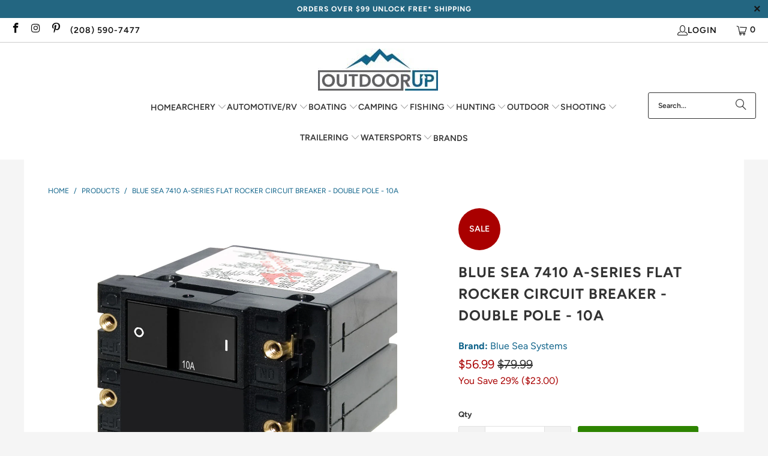

--- FILE ---
content_type: text/html; charset=utf-8
request_url: https://outdoorup.com/products/blue-sea-7410-a-series-flat-rocker-circuit-breaker-double-pole-10a
body_size: 34331
content:


 <!DOCTYPE html>
<html class="no-js no-touch" lang="en"> <head> <meta name="google-site-verification" content="eWf79JS8XPCWZrGGiCUgKtQbwcuPLyDY7OCceJ0hSlA" /> <script>
    window.Store = window.Store || {};
    window.Store.id = 70164218151;</script> <meta charset="utf-8"> <meta http-equiv="cleartype" content="on"> <meta name="robots" content="index,follow"> <!-- Mobile Specific Metas --> <meta name="HandheldFriendly" content="True"> <meta name="MobileOptimized" content="320"> <meta name="viewport" content="width=device-width,initial-scale=1"> <meta name="theme-color" content="#f5f5f5"> <title>
      Blue Sea 7410 ASeries Flat Rocker Circuit Breaker Double Pole 10A - OutdoorUp</title> <meta name="description" content="Blue Sea 7410 ASeries Flat Rocker Circuit Breaker Double Pole 10A"/> <!-- Preconnect Domains --> <link rel="preconnect" href="https://cdn.shopify.com" /> <link rel="preconnect" href="https://monorail-edge.shopifysvc.com"> <link rel="dns-prefetch" href="https://productreviews.shopifycdn.com"> <!-- fallback for browsers that don't support preconnect --> <link rel="dns-prefetch" href="https://cdn.shopify.com" /> <link rel="dns-prefetch" href="https://ajax.googleapis.com" /> <!-- Preload Assets --> <link href="//outdoorup.com/cdn/shop/t/18/assets/fancybox.min.css?v=19278034316635137701700246516" as="style" rel="preload"> <link href="Liquid error (layout/theme line 61): Option 'as' is required but was not provided." as="stylesheet"> <!-- Stylesheet for Fancybox library --> <link href="//outdoorup.com/cdn/shop/t/18/assets/fancybox.min.css?v=19278034316635137701700246516" rel="stylesheet" type="text/css" media="all" /> <!-- Stylesheets for Turbo --> <link href="//outdoorup.com/cdn/shop/t/18/assets/styles.css?v=91158926232001490631768593486" rel="stylesheet" type="text/css" media="all" /> <script>
      window.lazySizesConfig = window.lazySizesConfig || {};

      lazySizesConfig.expand = 300;
      lazySizesConfig.loadHidden = false;

      /*! lazysizes - v5.2.2 - bgset plugin */
      !function(e,t){var a=function(){t(e.lazySizes),e.removeEventListener("lazyunveilread",a,!0)};t=t.bind(null,e,e.document),"object"==typeof module&&module.exports?t(require("lazysizes")):"function"==typeof define&&define.amd?define(["lazysizes"],t):e.lazySizes?a():e.addEventListener("lazyunveilread",a,!0)}(window,function(e,z,g){"use strict";var c,y,b,f,i,s,n,v,m;e.addEventListener&&(c=g.cfg,y=/\s+/g,b=/\s*\|\s+|\s+\|\s*/g,f=/^(.+?)(?:\s+\[\s*(.+?)\s*\])(?:\s+\[\s*(.+?)\s*\])?$/,i=/^\s*\(*\s*type\s*:\s*(.+?)\s*\)*\s*$/,s=/\(|\)|'/,n={contain:1,cover:1},v=function(e,t){var a;t&&((a=t.match(i))&&a[1]?e.setAttribute("type",a[1]):e.setAttribute("media",c.customMedia[t]||t))},m=function(e){var t,a,i,r;e.target._lazybgset&&(a=(t=e.target)._lazybgset,(i=t.currentSrc||t.src)&&((r=g.fire(a,"bgsetproxy",{src:i,useSrc:s.test(i)?JSON.stringify(i):i})).defaultPrevented||(a.style.backgroundImage="url("+r.detail.useSrc+")")),t._lazybgsetLoading&&(g.fire(a,"_lazyloaded",{},!1,!0),delete t._lazybgsetLoading))},addEventListener("lazybeforeunveil",function(e){var t,a,i,r,s,n,l,d,o,u;!e.defaultPrevented&&(t=e.target.getAttribute("data-bgset"))&&(o=e.target,(u=z.createElement("img")).alt="",u._lazybgsetLoading=!0,e.detail.firesLoad=!0,a=t,i=o,r=u,s=z.createElement("picture"),n=i.getAttribute(c.sizesAttr),l=i.getAttribute("data-ratio"),d=i.getAttribute("data-optimumx"),i._lazybgset&&i._lazybgset.parentNode==i&&i.removeChild(i._lazybgset),Object.defineProperty(r,"_lazybgset",{value:i,writable:!0}),Object.defineProperty(i,"_lazybgset",{value:s,writable:!0}),a=a.replace(y," ").split(b),s.style.display="none",r.className=c.lazyClass,1!=a.length||n||(n="auto"),a.forEach(function(e){var t,a=z.createElement("source");n&&"auto"!=n&&a.setAttribute("sizes",n),(t=e.match(f))?(a.setAttribute(c.srcsetAttr,t[1]),v(a,t[2]),v(a,t[3])):a.setAttribute(c.srcsetAttr,e),s.appendChild(a)}),n&&(r.setAttribute(c.sizesAttr,n),i.removeAttribute(c.sizesAttr),i.removeAttribute("sizes")),d&&r.setAttribute("data-optimumx",d),l&&r.setAttribute("data-ratio",l),s.appendChild(r),i.appendChild(s),setTimeout(function(){g.loader.unveil(u),g.rAF(function(){g.fire(u,"_lazyloaded",{},!0,!0),u.complete&&m({target:u})})}))}),z.addEventListener("load",m,!0),e.addEventListener("lazybeforesizes",function(e){var t,a,i,r;e.detail.instance==g&&e.target._lazybgset&&e.detail.dataAttr&&(t=e.target._lazybgset,i=t,r=(getComputedStyle(i)||{getPropertyValue:function(){}}).getPropertyValue("background-size"),!n[r]&&n[i.style.backgroundSize]&&(r=i.style.backgroundSize),n[a=r]&&(e.target._lazysizesParentFit=a,g.rAF(function(){e.target.setAttribute("data-parent-fit",a),e.target._lazysizesParentFit&&delete e.target._lazysizesParentFit})))},!0),z.documentElement.addEventListener("lazybeforesizes",function(e){var t,a;!e.defaultPrevented&&e.target._lazybgset&&e.detail.instance==g&&(e.detail.width=(t=e.target._lazybgset,a=g.gW(t,t.parentNode),(!t._lazysizesWidth||a>t._lazysizesWidth)&&(t._lazysizesWidth=a),t._lazysizesWidth))}))});

      /*! lazysizes - v5.2.2 */
      !function(e){var t=function(u,D,f){"use strict";var k,H;if(function(){var e;var t={lazyClass:"lazyload",loadedClass:"lazyloaded",loadingClass:"lazyloading",preloadClass:"lazypreload",errorClass:"lazyerror",autosizesClass:"lazyautosizes",srcAttr:"data-src",srcsetAttr:"data-srcset",sizesAttr:"data-sizes",minSize:40,customMedia:{},init:true,expFactor:1.5,hFac:.8,loadMode:2,loadHidden:true,ricTimeout:0,throttleDelay:125};H=u.lazySizesConfig||u.lazysizesConfig||{};for(e in t){if(!(e in H)){H[e]=t[e]}}}(),!D||!D.getElementsByClassName){return{init:function(){},cfg:H,noSupport:true}}var O=D.documentElement,a=u.HTMLPictureElement,P="addEventListener",$="getAttribute",q=u[P].bind(u),I=u.setTimeout,U=u.requestAnimationFrame||I,l=u.requestIdleCallback,j=/^picture$/i,r=["load","error","lazyincluded","_lazyloaded"],i={},G=Array.prototype.forEach,J=function(e,t){if(!i[t]){i[t]=new RegExp("(\\s|^)"+t+"(\\s|$)")}return i[t].test(e[$]("class")||"")&&i[t]},K=function(e,t){if(!J(e,t)){e.setAttribute("class",(e[$]("class")||"").trim()+" "+t)}},Q=function(e,t){var i;if(i=J(e,t)){e.setAttribute("class",(e[$]("class")||"").replace(i," "))}},V=function(t,i,e){var a=e?P:"removeEventListener";if(e){V(t,i)}r.forEach(function(e){t[a](e,i)})},X=function(e,t,i,a,r){var n=D.createEvent("Event");if(!i){i={}}i.instance=k;n.initEvent(t,!a,!r);n.detail=i;e.dispatchEvent(n);return n},Y=function(e,t){var i;if(!a&&(i=u.picturefill||H.pf)){if(t&&t.src&&!e[$]("srcset")){e.setAttribute("srcset",t.src)}i({reevaluate:true,elements:[e]})}else if(t&&t.src){e.src=t.src}},Z=function(e,t){return(getComputedStyle(e,null)||{})[t]},s=function(e,t,i){i=i||e.offsetWidth;while(i<H.minSize&&t&&!e._lazysizesWidth){i=t.offsetWidth;t=t.parentNode}return i},ee=function(){var i,a;var t=[];var r=[];var n=t;var s=function(){var e=n;n=t.length?r:t;i=true;a=false;while(e.length){e.shift()()}i=false};var e=function(e,t){if(i&&!t){e.apply(this,arguments)}else{n.push(e);if(!a){a=true;(D.hidden?I:U)(s)}}};e._lsFlush=s;return e}(),te=function(i,e){return e?function(){ee(i)}:function(){var e=this;var t=arguments;ee(function(){i.apply(e,t)})}},ie=function(e){var i;var a=0;var r=H.throttleDelay;var n=H.ricTimeout;var t=function(){i=false;a=f.now();e()};var s=l&&n>49?function(){l(t,{timeout:n});if(n!==H.ricTimeout){n=H.ricTimeout}}:te(function(){I(t)},true);return function(e){var t;if(e=e===true){n=33}if(i){return}i=true;t=r-(f.now()-a);if(t<0){t=0}if(e||t<9){s()}else{I(s,t)}}},ae=function(e){var t,i;var a=99;var r=function(){t=null;e()};var n=function(){var e=f.now()-i;if(e<a){I(n,a-e)}else{(l||r)(r)}};return function(){i=f.now();if(!t){t=I(n,a)}}},e=function(){var v,m,c,h,e;var y,z,g,p,C,b,A;var n=/^img$/i;var d=/^iframe$/i;var E="onscroll"in u&&!/(gle|ing)bot/.test(navigator.userAgent);var _=0;var w=0;var N=0;var M=-1;var x=function(e){N--;if(!e||N<0||!e.target){N=0}};var W=function(e){if(A==null){A=Z(D.body,"visibility")=="hidden"}return A||!(Z(e.parentNode,"visibility")=="hidden"&&Z(e,"visibility")=="hidden")};var S=function(e,t){var i;var a=e;var r=W(e);g-=t;b+=t;p-=t;C+=t;while(r&&(a=a.offsetParent)&&a!=D.body&&a!=O){r=(Z(a,"opacity")||1)>0;if(r&&Z(a,"overflow")!="visible"){i=a.getBoundingClientRect();r=C>i.left&&p<i.right&&b>i.top-1&&g<i.bottom+1}}return r};var t=function(){var e,t,i,a,r,n,s,l,o,u,f,c;var d=k.elements;if((h=H.loadMode)&&N<8&&(e=d.length)){t=0;M++;for(;t<e;t++){if(!d[t]||d[t]._lazyRace){continue}if(!E||k.prematureUnveil&&k.prematureUnveil(d[t])){R(d[t]);continue}if(!(l=d[t][$]("data-expand"))||!(n=l*1)){n=w}if(!u){u=!H.expand||H.expand<1?O.clientHeight>500&&O.clientWidth>500?500:370:H.expand;k._defEx=u;f=u*H.expFactor;c=H.hFac;A=null;if(w<f&&N<1&&M>2&&h>2&&!D.hidden){w=f;M=0}else if(h>1&&M>1&&N<6){w=u}else{w=_}}if(o!==n){y=innerWidth+n*c;z=innerHeight+n;s=n*-1;o=n}i=d[t].getBoundingClientRect();if((b=i.bottom)>=s&&(g=i.top)<=z&&(C=i.right)>=s*c&&(p=i.left)<=y&&(b||C||p||g)&&(H.loadHidden||W(d[t]))&&(m&&N<3&&!l&&(h<3||M<4)||S(d[t],n))){R(d[t]);r=true;if(N>9){break}}else if(!r&&m&&!a&&N<4&&M<4&&h>2&&(v[0]||H.preloadAfterLoad)&&(v[0]||!l&&(b||C||p||g||d[t][$](H.sizesAttr)!="auto"))){a=v[0]||d[t]}}if(a&&!r){R(a)}}};var i=ie(t);var B=function(e){var t=e.target;if(t._lazyCache){delete t._lazyCache;return}x(e);K(t,H.loadedClass);Q(t,H.loadingClass);V(t,L);X(t,"lazyloaded")};var a=te(B);var L=function(e){a({target:e.target})};var T=function(t,i){try{t.contentWindow.location.replace(i)}catch(e){t.src=i}};var F=function(e){var t;var i=e[$](H.srcsetAttr);if(t=H.customMedia[e[$]("data-media")||e[$]("media")]){e.setAttribute("media",t)}if(i){e.setAttribute("srcset",i)}};var s=te(function(t,e,i,a,r){var n,s,l,o,u,f;if(!(u=X(t,"lazybeforeunveil",e)).defaultPrevented){if(a){if(i){K(t,H.autosizesClass)}else{t.setAttribute("sizes",a)}}s=t[$](H.srcsetAttr);n=t[$](H.srcAttr);if(r){l=t.parentNode;o=l&&j.test(l.nodeName||"")}f=e.firesLoad||"src"in t&&(s||n||o);u={target:t};K(t,H.loadingClass);if(f){clearTimeout(c);c=I(x,2500);V(t,L,true)}if(o){G.call(l.getElementsByTagName("source"),F)}if(s){t.setAttribute("srcset",s)}else if(n&&!o){if(d.test(t.nodeName)){T(t,n)}else{t.src=n}}if(r&&(s||o)){Y(t,{src:n})}}if(t._lazyRace){delete t._lazyRace}Q(t,H.lazyClass);ee(function(){var e=t.complete&&t.naturalWidth>1;if(!f||e){if(e){K(t,"ls-is-cached")}B(u);t._lazyCache=true;I(function(){if("_lazyCache"in t){delete t._lazyCache}},9)}if(t.loading=="lazy"){N--}},true)});var R=function(e){if(e._lazyRace){return}var t;var i=n.test(e.nodeName);var a=i&&(e[$](H.sizesAttr)||e[$]("sizes"));var r=a=="auto";if((r||!m)&&i&&(e[$]("src")||e.srcset)&&!e.complete&&!J(e,H.errorClass)&&J(e,H.lazyClass)){return}t=X(e,"lazyunveilread").detail;if(r){re.updateElem(e,true,e.offsetWidth)}e._lazyRace=true;N++;s(e,t,r,a,i)};var r=ae(function(){H.loadMode=3;i()});var l=function(){if(H.loadMode==3){H.loadMode=2}r()};var o=function(){if(m){return}if(f.now()-e<999){I(o,999);return}m=true;H.loadMode=3;i();q("scroll",l,true)};return{_:function(){e=f.now();k.elements=D.getElementsByClassName(H.lazyClass);v=D.getElementsByClassName(H.lazyClass+" "+H.preloadClass);q("scroll",i,true);q("resize",i,true);q("pageshow",function(e){if(e.persisted){var t=D.querySelectorAll("."+H.loadingClass);if(t.length&&t.forEach){U(function(){t.forEach(function(e){if(e.complete){R(e)}})})}}});if(u.MutationObserver){new MutationObserver(i).observe(O,{childList:true,subtree:true,attributes:true})}else{O[P]("DOMNodeInserted",i,true);O[P]("DOMAttrModified",i,true);setInterval(i,999)}q("hashchange",i,true);["focus","mouseover","click","load","transitionend","animationend"].forEach(function(e){D[P](e,i,true)});if(/d$|^c/.test(D.readyState)){o()}else{q("load",o);D[P]("DOMContentLoaded",i);I(o,2e4)}if(k.elements.length){t();ee._lsFlush()}else{i()}},checkElems:i,unveil:R,_aLSL:l}}(),re=function(){var i;var n=te(function(e,t,i,a){var r,n,s;e._lazysizesWidth=a;a+="px";e.setAttribute("sizes",a);if(j.test(t.nodeName||"")){r=t.getElementsByTagName("source");for(n=0,s=r.length;n<s;n++){r[n].setAttribute("sizes",a)}}if(!i.detail.dataAttr){Y(e,i.detail)}});var a=function(e,t,i){var a;var r=e.parentNode;if(r){i=s(e,r,i);a=X(e,"lazybeforesizes",{width:i,dataAttr:!!t});if(!a.defaultPrevented){i=a.detail.width;if(i&&i!==e._lazysizesWidth){n(e,r,a,i)}}}};var e=function(){var e;var t=i.length;if(t){e=0;for(;e<t;e++){a(i[e])}}};var t=ae(e);return{_:function(){i=D.getElementsByClassName(H.autosizesClass);q("resize",t)},checkElems:t,updateElem:a}}(),t=function(){if(!t.i&&D.getElementsByClassName){t.i=true;re._();e._()}};return I(function(){H.init&&t()}),k={cfg:H,autoSizer:re,loader:e,init:t,uP:Y,aC:K,rC:Q,hC:J,fire:X,gW:s,rAF:ee}}(e,e.document,Date);e.lazySizes=t,"object"==typeof module&&module.exports&&(module.exports=t)}("undefined"!=typeof window?window:{});</script> <!-- Icons --> <link rel="shortcut icon" type="image/x-icon" href="//outdoorup.com/cdn/shop/files/apple-touch-icon_180x180.png?v=1677305551"> <link rel="apple-touch-icon" href="//outdoorup.com/cdn/shop/files/apple-touch-icon_180x180.png?v=1677305551"/> <link rel="apple-touch-icon" sizes="57x57" href="//outdoorup.com/cdn/shop/files/apple-touch-icon_57x57.png?v=1677305551"/> <link rel="apple-touch-icon" sizes="60x60" href="//outdoorup.com/cdn/shop/files/apple-touch-icon_60x60.png?v=1677305551"/> <link rel="apple-touch-icon" sizes="72x72" href="//outdoorup.com/cdn/shop/files/apple-touch-icon_72x72.png?v=1677305551"/> <link rel="apple-touch-icon" sizes="76x76" href="//outdoorup.com/cdn/shop/files/apple-touch-icon_76x76.png?v=1677305551"/> <link rel="apple-touch-icon" sizes="114x114" href="//outdoorup.com/cdn/shop/files/apple-touch-icon_114x114.png?v=1677305551"/> <link rel="apple-touch-icon" sizes="180x180" href="//outdoorup.com/cdn/shop/files/apple-touch-icon_180x180.png?v=1677305551"/> <link rel="apple-touch-icon" sizes="228x228" href="//outdoorup.com/cdn/shop/files/apple-touch-icon_228x228.png?v=1677305551"/> <link rel="canonical" href="https://outdoorup.com/products/blue-sea-7410-a-series-flat-rocker-circuit-breaker-double-pole-10a"/> <script src="//outdoorup.com/cdn/shop/t/18/assets/jquery.min.js?v=81049236547974671631690394566" defer></script> <script>
      window.PXUTheme = window.PXUTheme || {};
      window.PXUTheme.version = '9.1.0-pre.0';
      window.PXUTheme.name = 'Turbo';</script>
    


    
<template id="price-ui"><span class="price " data-price></span><span class="compare-at-price" data-compare-at-price></span><span class="unit-pricing" data-unit-pricing></span></template> <template id="price-ui-badge"><div class="price-ui-badge__sticker price-ui-badge__sticker--"> <span class="price-ui-badge__sticker-text" data-badge></span></div></template> <template id="price-ui__price"><span class="money" data-price></span></template> <template id="price-ui__price-range"><span class="price-min" data-price-min><span class="money" data-price></span></span> - <span class="price-max" data-price-max><span class="money" data-price></span></span></template> <template id="price-ui__unit-pricing"><span class="unit-quantity" data-unit-quantity></span> | <span class="unit-price" data-unit-price><span class="money" data-price></span></span> / <span class="unit-measurement" data-unit-measurement></span></template> <template id="price-ui-badge__percent-savings-range">Save up to <span data-price-percent></span>%</template> <template id="price-ui-badge__percent-savings">Save <span data-price-percent></span>%</template> <template id="price-ui-badge__price-savings-range">Save up to <span class="money" data-price></span></template> <template id="price-ui-badge__price-savings">Save <span class="money" data-price></span></template> <template id="price-ui-badge__on-sale">Sale</template> <template id="price-ui-badge__sold-out">Sold out</template> <template id="price-ui-badge__in-stock">In stock</template> <script>
      
window.PXUTheme = window.PXUTheme || {};


window.PXUTheme.theme_settings = {};
window.PXUTheme.currency = {};
window.PXUTheme.routes = window.PXUTheme.routes || {};


window.PXUTheme.theme_settings.display_tos_checkbox = false;
window.PXUTheme.theme_settings.go_to_checkout = false;
window.PXUTheme.theme_settings.cart_action = "ajax";
window.PXUTheme.theme_settings.cart_shipping_calculator = false;


window.PXUTheme.theme_settings.collection_swatches = false;
window.PXUTheme.theme_settings.collection_secondary_image = false;


window.PXUTheme.currency.show_multiple_currencies = false;
window.PXUTheme.currency.shop_currency = "USD";
window.PXUTheme.currency.default_currency = "USD";
window.PXUTheme.currency.display_format = "money_format";
window.PXUTheme.currency.money_format = "${{amount}}";
window.PXUTheme.currency.money_format_no_currency = "${{amount}}";
window.PXUTheme.currency.money_format_currency = "${{amount}} USD";
window.PXUTheme.currency.native_multi_currency = false;
window.PXUTheme.currency.iso_code = "USD";
window.PXUTheme.currency.symbol = "$";


window.PXUTheme.theme_settings.display_inventory_left = true;
window.PXUTheme.theme_settings.inventory_threshold = 10;
window.PXUTheme.theme_settings.limit_quantity = true;


window.PXUTheme.theme_settings.menu_position = "inline";


window.PXUTheme.theme_settings.newsletter_popup = false;
window.PXUTheme.theme_settings.newsletter_popup_days = "7";
window.PXUTheme.theme_settings.newsletter_popup_mobile = false;
window.PXUTheme.theme_settings.newsletter_popup_seconds = 8;


window.PXUTheme.theme_settings.pagination_type = "basic_pagination";


window.PXUTheme.theme_settings.enable_shopify_collection_badges = true;
window.PXUTheme.theme_settings.quick_shop_thumbnail_position = "bottom-thumbnails";
window.PXUTheme.theme_settings.product_form_style = "swatches";
window.PXUTheme.theme_settings.sale_banner_enabled = true;
window.PXUTheme.theme_settings.display_savings = true;
window.PXUTheme.theme_settings.display_sold_out_price = true;
window.PXUTheme.theme_settings.free_text = "Free";
window.PXUTheme.theme_settings.video_looping = false;
window.PXUTheme.theme_settings.quick_shop_style = "popup";
window.PXUTheme.theme_settings.hover_enabled = false;


window.PXUTheme.routes.cart_url = "/cart";
window.PXUTheme.routes.root_url = "/";
window.PXUTheme.routes.search_url = "/search";
window.PXUTheme.routes.all_products_collection_url = "/collections/all";
window.PXUTheme.routes.product_recommendations_url = "/recommendations/products";
window.PXUTheme.routes.predictive_search_url = "/search/suggest";


window.PXUTheme.theme_settings.image_loading_style = "blur-up";


window.PXUTheme.theme_settings.enable_autocomplete = true;


window.PXUTheme.theme_settings.page_dots_enabled = false;
window.PXUTheme.theme_settings.slideshow_arrow_size = "light";


window.PXUTheme.theme_settings.quick_shop_enabled = true;


window.PXUTheme.translation = {};


window.PXUTheme.translation.agree_to_terms_warning = "You must agree with the terms and conditions to checkout.";
window.PXUTheme.translation.one_item_left = "item left";
window.PXUTheme.translation.items_left_text = "units left";
window.PXUTheme.translation.cart_savings_text = "Total Savings";
window.PXUTheme.translation.cart_discount_text = "Discount";
window.PXUTheme.translation.cart_subtotal_text = "Subtotal";
window.PXUTheme.translation.cart_remove_text = "Remove";
window.PXUTheme.translation.cart_free_text = "Free";


window.PXUTheme.translation.newsletter_success_text = "Thank you for joining our mailing list!";


window.PXUTheme.translation.notify_email = "Enter your email address...";
window.PXUTheme.translation.notify_email_value = "Translation missing: en.contact.fields.email";
window.PXUTheme.translation.notify_email_send = "Send";
window.PXUTheme.translation.notify_message_first = "Please notify me when ";
window.PXUTheme.translation.notify_message_last = " becomes available - ";
window.PXUTheme.translation.notify_success_text = "Thanks! We will notify you when this product becomes available!";


window.PXUTheme.translation.add_to_cart = "Add to Cart";
window.PXUTheme.translation.coming_soon_text = "Coming Soon";
window.PXUTheme.translation.sold_out_text = "Sold Out";
window.PXUTheme.translation.sale_text = "Sale";
window.PXUTheme.translation.savings_text = "You Save";
window.PXUTheme.translation.from_text = "from";
window.PXUTheme.translation.new_text = "New";
window.PXUTheme.translation.pre_order_text = "Pre-Order";
window.PXUTheme.translation.unavailable_text = "Unavailable";


window.PXUTheme.translation.all_results = "View all results";
window.PXUTheme.translation.no_results = "Sorry, no results!";


window.PXUTheme.media_queries = {};
window.PXUTheme.media_queries.small = window.matchMedia( "(max-width: 480px)" );
window.PXUTheme.media_queries.medium = window.matchMedia( "(max-width: 798px)" );
window.PXUTheme.media_queries.large = window.matchMedia( "(min-width: 799px)" );
window.PXUTheme.media_queries.larger = window.matchMedia( "(min-width: 960px)" );
window.PXUTheme.media_queries.xlarge = window.matchMedia( "(min-width: 1200px)" );
window.PXUTheme.media_queries.ie10 = window.matchMedia( "all and (-ms-high-contrast: none), (-ms-high-contrast: active)" );
window.PXUTheme.media_queries.tablet = window.matchMedia( "only screen and (min-width: 799px) and (max-width: 1024px)" );
window.PXUTheme.media_queries.mobile_and_tablet = window.matchMedia( "(max-width: 1024px)" );</script> <script src="//outdoorup.com/cdn/shop/t/18/assets/vendors.min.js?v=78325671063684136391700246477" defer></script> <script src="//outdoorup.com/cdn/shop/t/18/assets/sections.min.js?v=107159110759830889801690394566" defer></script> <script src="//outdoorup.com/cdn/shop/t/18/assets/utilities.min.js?v=141807055788052661051690394566" defer></script> <script src="//outdoorup.com/cdn/shop/t/18/assets/app.min.js?v=7250447927703080201690394566" defer></script> <script src="//outdoorup.com/cdn/shop/t/18/assets/instantclick.min.js?v=20092422000980684151690394566" data-no-instant defer></script> <script data-no-instant>
        window.addEventListener('DOMContentLoaded', function() {

          function inIframe() {
            try {
              return window.self !== window.top;
            } catch (e) {
              return true;
            }
          }

          if (!inIframe()){
            InstantClick.on('change', function() {

              $('head script[src*="shopify"]').each(function() {
                var script = document.createElement('script');
                script.type = 'text/javascript';
                script.src = $(this).attr('src');

                $('body').append(script);
              });

              $('body').removeClass('fancybox-active');
              $.fancybox.destroy();

              InstantClick.init();

            });
          }
        });</script> <script></script> <script>window.performance && window.performance.mark && window.performance.mark('shopify.content_for_header.start');</script><meta name="google-site-verification" content="_DMGTEb7FZIcIOEd8HDGOCbHeu6s_X2tu0rGz9ePihc">
<meta id="shopify-digital-wallet" name="shopify-digital-wallet" content="/70164218151/digital_wallets/dialog">
<meta name="shopify-checkout-api-token" content="51f80c2046623a285397503ef01b184e">
<meta id="in-context-paypal-metadata" data-shop-id="70164218151" data-venmo-supported="false" data-environment="production" data-locale="en_US" data-paypal-v4="true" data-currency="USD">
<link rel="alternate" type="application/json+oembed" href="https://outdoorup.com/products/blue-sea-7410-a-series-flat-rocker-circuit-breaker-double-pole-10a.oembed">
<script async="async" src="/checkouts/internal/preloads.js?locale=en-US"></script>
<link rel="preconnect" href="https://shop.app" crossorigin="anonymous">
<script async="async" src="https://shop.app/checkouts/internal/preloads.js?locale=en-US&shop_id=70164218151" crossorigin="anonymous"></script>
<script id="apple-pay-shop-capabilities" type="application/json">{"shopId":70164218151,"countryCode":"US","currencyCode":"USD","merchantCapabilities":["supports3DS"],"merchantId":"gid:\/\/shopify\/Shop\/70164218151","merchantName":"OutdoorUp","requiredBillingContactFields":["postalAddress","email","phone"],"requiredShippingContactFields":["postalAddress","email","phone"],"shippingType":"shipping","supportedNetworks":["visa","masterCard","amex","discover","elo","jcb"],"total":{"type":"pending","label":"OutdoorUp","amount":"1.00"},"shopifyPaymentsEnabled":true,"supportsSubscriptions":true}</script>
<script id="shopify-features" type="application/json">{"accessToken":"51f80c2046623a285397503ef01b184e","betas":["rich-media-storefront-analytics"],"domain":"outdoorup.com","predictiveSearch":true,"shopId":70164218151,"locale":"en"}</script>
<script>var Shopify = Shopify || {};
Shopify.shop = "outdoorup.myshopify.com";
Shopify.locale = "en";
Shopify.currency = {"active":"USD","rate":"1.0"};
Shopify.country = "US";
Shopify.theme = {"name":"OutdoorUp Prod OOTS Turbo 9.1.0","id":155287060775,"schema_name":"Turbo","schema_version":"9.1.0","theme_store_id":null,"role":"main"};
Shopify.theme.handle = "null";
Shopify.theme.style = {"id":null,"handle":null};
Shopify.cdnHost = "outdoorup.com/cdn";
Shopify.routes = Shopify.routes || {};
Shopify.routes.root = "/";</script>
<script type="module">!function(o){(o.Shopify=o.Shopify||{}).modules=!0}(window);</script>
<script>!function(o){function n(){var o=[];function n(){o.push(Array.prototype.slice.apply(arguments))}return n.q=o,n}var t=o.Shopify=o.Shopify||{};t.loadFeatures=n(),t.autoloadFeatures=n()}(window);</script>
<script>
  window.ShopifyPay = window.ShopifyPay || {};
  window.ShopifyPay.apiHost = "shop.app\/pay";
  window.ShopifyPay.redirectState = null;
</script>
<script id="shop-js-analytics" type="application/json">{"pageType":"product"}</script>
<script defer="defer" async type="module" src="//outdoorup.com/cdn/shopifycloud/shop-js/modules/v2/client.init-shop-cart-sync_BN7fPSNr.en.esm.js"></script>
<script defer="defer" async type="module" src="//outdoorup.com/cdn/shopifycloud/shop-js/modules/v2/chunk.common_Cbph3Kss.esm.js"></script>
<script defer="defer" async type="module" src="//outdoorup.com/cdn/shopifycloud/shop-js/modules/v2/chunk.modal_DKumMAJ1.esm.js"></script>
<script type="module">
  await import("//outdoorup.com/cdn/shopifycloud/shop-js/modules/v2/client.init-shop-cart-sync_BN7fPSNr.en.esm.js");
await import("//outdoorup.com/cdn/shopifycloud/shop-js/modules/v2/chunk.common_Cbph3Kss.esm.js");
await import("//outdoorup.com/cdn/shopifycloud/shop-js/modules/v2/chunk.modal_DKumMAJ1.esm.js");

  window.Shopify.SignInWithShop?.initShopCartSync?.({"fedCMEnabled":true,"windoidEnabled":true});

</script>
<script defer="defer" async type="module" src="//outdoorup.com/cdn/shopifycloud/shop-js/modules/v2/client.payment-terms_BxzfvcZJ.en.esm.js"></script>
<script defer="defer" async type="module" src="//outdoorup.com/cdn/shopifycloud/shop-js/modules/v2/chunk.common_Cbph3Kss.esm.js"></script>
<script defer="defer" async type="module" src="//outdoorup.com/cdn/shopifycloud/shop-js/modules/v2/chunk.modal_DKumMAJ1.esm.js"></script>
<script type="module">
  await import("//outdoorup.com/cdn/shopifycloud/shop-js/modules/v2/client.payment-terms_BxzfvcZJ.en.esm.js");
await import("//outdoorup.com/cdn/shopifycloud/shop-js/modules/v2/chunk.common_Cbph3Kss.esm.js");
await import("//outdoorup.com/cdn/shopifycloud/shop-js/modules/v2/chunk.modal_DKumMAJ1.esm.js");

  
</script>
<script>
  window.Shopify = window.Shopify || {};
  if (!window.Shopify.featureAssets) window.Shopify.featureAssets = {};
  window.Shopify.featureAssets['shop-js'] = {"shop-cart-sync":["modules/v2/client.shop-cart-sync_CJVUk8Jm.en.esm.js","modules/v2/chunk.common_Cbph3Kss.esm.js","modules/v2/chunk.modal_DKumMAJ1.esm.js"],"init-fed-cm":["modules/v2/client.init-fed-cm_7Fvt41F4.en.esm.js","modules/v2/chunk.common_Cbph3Kss.esm.js","modules/v2/chunk.modal_DKumMAJ1.esm.js"],"init-shop-email-lookup-coordinator":["modules/v2/client.init-shop-email-lookup-coordinator_Cc088_bR.en.esm.js","modules/v2/chunk.common_Cbph3Kss.esm.js","modules/v2/chunk.modal_DKumMAJ1.esm.js"],"init-windoid":["modules/v2/client.init-windoid_hPopwJRj.en.esm.js","modules/v2/chunk.common_Cbph3Kss.esm.js","modules/v2/chunk.modal_DKumMAJ1.esm.js"],"shop-button":["modules/v2/client.shop-button_B0jaPSNF.en.esm.js","modules/v2/chunk.common_Cbph3Kss.esm.js","modules/v2/chunk.modal_DKumMAJ1.esm.js"],"shop-cash-offers":["modules/v2/client.shop-cash-offers_DPIskqss.en.esm.js","modules/v2/chunk.common_Cbph3Kss.esm.js","modules/v2/chunk.modal_DKumMAJ1.esm.js"],"shop-toast-manager":["modules/v2/client.shop-toast-manager_CK7RT69O.en.esm.js","modules/v2/chunk.common_Cbph3Kss.esm.js","modules/v2/chunk.modal_DKumMAJ1.esm.js"],"init-shop-cart-sync":["modules/v2/client.init-shop-cart-sync_BN7fPSNr.en.esm.js","modules/v2/chunk.common_Cbph3Kss.esm.js","modules/v2/chunk.modal_DKumMAJ1.esm.js"],"init-customer-accounts-sign-up":["modules/v2/client.init-customer-accounts-sign-up_CfPf4CXf.en.esm.js","modules/v2/client.shop-login-button_DeIztwXF.en.esm.js","modules/v2/chunk.common_Cbph3Kss.esm.js","modules/v2/chunk.modal_DKumMAJ1.esm.js"],"pay-button":["modules/v2/client.pay-button_CgIwFSYN.en.esm.js","modules/v2/chunk.common_Cbph3Kss.esm.js","modules/v2/chunk.modal_DKumMAJ1.esm.js"],"init-customer-accounts":["modules/v2/client.init-customer-accounts_DQ3x16JI.en.esm.js","modules/v2/client.shop-login-button_DeIztwXF.en.esm.js","modules/v2/chunk.common_Cbph3Kss.esm.js","modules/v2/chunk.modal_DKumMAJ1.esm.js"],"avatar":["modules/v2/client.avatar_BTnouDA3.en.esm.js"],"init-shop-for-new-customer-accounts":["modules/v2/client.init-shop-for-new-customer-accounts_CsZy_esa.en.esm.js","modules/v2/client.shop-login-button_DeIztwXF.en.esm.js","modules/v2/chunk.common_Cbph3Kss.esm.js","modules/v2/chunk.modal_DKumMAJ1.esm.js"],"shop-follow-button":["modules/v2/client.shop-follow-button_BRMJjgGd.en.esm.js","modules/v2/chunk.common_Cbph3Kss.esm.js","modules/v2/chunk.modal_DKumMAJ1.esm.js"],"checkout-modal":["modules/v2/client.checkout-modal_B9Drz_yf.en.esm.js","modules/v2/chunk.common_Cbph3Kss.esm.js","modules/v2/chunk.modal_DKumMAJ1.esm.js"],"shop-login-button":["modules/v2/client.shop-login-button_DeIztwXF.en.esm.js","modules/v2/chunk.common_Cbph3Kss.esm.js","modules/v2/chunk.modal_DKumMAJ1.esm.js"],"lead-capture":["modules/v2/client.lead-capture_DXYzFM3R.en.esm.js","modules/v2/chunk.common_Cbph3Kss.esm.js","modules/v2/chunk.modal_DKumMAJ1.esm.js"],"shop-login":["modules/v2/client.shop-login_CA5pJqmO.en.esm.js","modules/v2/chunk.common_Cbph3Kss.esm.js","modules/v2/chunk.modal_DKumMAJ1.esm.js"],"payment-terms":["modules/v2/client.payment-terms_BxzfvcZJ.en.esm.js","modules/v2/chunk.common_Cbph3Kss.esm.js","modules/v2/chunk.modal_DKumMAJ1.esm.js"]};
</script>
<script>(function() {
  var isLoaded = false;
  function asyncLoad() {
    if (isLoaded) return;
    isLoaded = true;
    var urls = ["\/\/cdn.shopify.com\/proxy\/537b4d4d255bfb0a05006cbfc214045ad1f363676c3848d0247a0f20888930a2\/bingshoppingtool-t2app-prod.trafficmanager.net\/uet\/tracking_script?shop=outdoorup.myshopify.com\u0026sp-cache-control=cHVibGljLCBtYXgtYWdlPTkwMA"];
    for (var i = 0; i <urls.length; i++) {
      var s = document.createElement('script');
      s.type = 'text/javascript';
      s.async = true;
      s.src = urls[i];
      var x = document.getElementsByTagName('script')[0];
      x.parentNode.insertBefore(s, x);
    }
  };
  if(window.attachEvent) {
    window.attachEvent('onload', asyncLoad);
  } else {
    window.addEventListener('load', asyncLoad, false);
  }
})();</script>
<script id="__st">var __st={"a":70164218151,"offset":-28800,"reqid":"6b195bb0-d924-43bd-9c7e-46b30f9a5248-1769897643","pageurl":"outdoorup.com\/products\/blue-sea-7410-a-series-flat-rocker-circuit-breaker-double-pole-10a","u":"485475eba705","p":"product","rtyp":"product","rid":8080193421607};</script>
<script>window.ShopifyPaypalV4VisibilityTracking = true;</script>
<script id="captcha-bootstrap">!function(){'use strict';const t='contact',e='account',n='new_comment',o=[[t,t],['blogs',n],['comments',n],[t,'customer']],c=[[e,'customer_login'],[e,'guest_login'],[e,'recover_customer_password'],[e,'create_customer']],r=t=>t.map((([t,e])=>`form[action*='/${t}']:not([data-nocaptcha='true']) input[name='form_type'][value='${e}']`)).join(','),a=t=>()=>t?[...document.querySelectorAll(t)].map((t=>t.form)):[];function s(){const t=[...o],e=r(t);return a(e)}const i='password',u='form_key',d=['recaptcha-v3-token','g-recaptcha-response','h-captcha-response',i],f=()=>{try{return window.sessionStorage}catch{return}},m='__shopify_v',_=t=>t.elements[u];function p(t,e,n=!1){try{const o=window.sessionStorage,c=JSON.parse(o.getItem(e)),{data:r}=function(t){const{data:e,action:n}=t;return t[m]||n?{data:e,action:n}:{data:t,action:n}}(c);for(const[e,n]of Object.entries(r))t.elements[e]&&(t.elements[e].value=n);n&&o.removeItem(e)}catch(o){console.error('form repopulation failed',{error:o})}}const l='form_type',E='cptcha';function T(t){t.dataset[E]=!0}const w=window,h=w.document,L='Shopify',v='ce_forms',y='captcha';let A=!1;((t,e)=>{const n=(g='f06e6c50-85a8-45c8-87d0-21a2b65856fe',I='https://cdn.shopify.com/shopifycloud/storefront-forms-hcaptcha/ce_storefront_forms_captcha_hcaptcha.v1.5.2.iife.js',D={infoText:'Protected by hCaptcha',privacyText:'Privacy',termsText:'Terms'},(t,e,n)=>{const o=w[L][v],c=o.bindForm;if(c)return c(t,g,e,D).then(n);var r;o.q.push([[t,g,e,D],n]),r=I,A||(h.body.append(Object.assign(h.createElement('script'),{id:'captcha-provider',async:!0,src:r})),A=!0)});var g,I,D;w[L]=w[L]||{},w[L][v]=w[L][v]||{},w[L][v].q=[],w[L][y]=w[L][y]||{},w[L][y].protect=function(t,e){n(t,void 0,e),T(t)},Object.freeze(w[L][y]),function(t,e,n,w,h,L){const[v,y,A,g]=function(t,e,n){const i=e?o:[],u=t?c:[],d=[...i,...u],f=r(d),m=r(i),_=r(d.filter((([t,e])=>n.includes(e))));return[a(f),a(m),a(_),s()]}(w,h,L),I=t=>{const e=t.target;return e instanceof HTMLFormElement?e:e&&e.form},D=t=>v().includes(t);t.addEventListener('submit',(t=>{const e=I(t);if(!e)return;const n=D(e)&&!e.dataset.hcaptchaBound&&!e.dataset.recaptchaBound,o=_(e),c=g().includes(e)&&(!o||!o.value);(n||c)&&t.preventDefault(),c&&!n&&(function(t){try{if(!f())return;!function(t){const e=f();if(!e)return;const n=_(t);if(!n)return;const o=n.value;o&&e.removeItem(o)}(t);const e=Array.from(Array(32),(()=>Math.random().toString(36)[2])).join('');!function(t,e){_(t)||t.append(Object.assign(document.createElement('input'),{type:'hidden',name:u})),t.elements[u].value=e}(t,e),function(t,e){const n=f();if(!n)return;const o=[...t.querySelectorAll(`input[type='${i}']`)].map((({name:t})=>t)),c=[...d,...o],r={};for(const[a,s]of new FormData(t).entries())c.includes(a)||(r[a]=s);n.setItem(e,JSON.stringify({[m]:1,action:t.action,data:r}))}(t,e)}catch(e){console.error('failed to persist form',e)}}(e),e.submit())}));const S=(t,e)=>{t&&!t.dataset[E]&&(n(t,e.some((e=>e===t))),T(t))};for(const o of['focusin','change'])t.addEventListener(o,(t=>{const e=I(t);D(e)&&S(e,y())}));const B=e.get('form_key'),M=e.get(l),P=B&&M;t.addEventListener('DOMContentLoaded',(()=>{const t=y();if(P)for(const e of t)e.elements[l].value===M&&p(e,B);[...new Set([...A(),...v().filter((t=>'true'===t.dataset.shopifyCaptcha))])].forEach((e=>S(e,t)))}))}(h,new URLSearchParams(w.location.search),n,t,e,['guest_login'])})(!0,!0)}();</script>
<script integrity="sha256-4kQ18oKyAcykRKYeNunJcIwy7WH5gtpwJnB7kiuLZ1E=" data-source-attribution="shopify.loadfeatures" defer="defer" src="//outdoorup.com/cdn/shopifycloud/storefront/assets/storefront/load_feature-a0a9edcb.js" crossorigin="anonymous"></script>
<script crossorigin="anonymous" defer="defer" src="//outdoorup.com/cdn/shopifycloud/storefront/assets/shopify_pay/storefront-65b4c6d7.js?v=20250812"></script>
<script data-source-attribution="shopify.dynamic_checkout.dynamic.init">var Shopify=Shopify||{};Shopify.PaymentButton=Shopify.PaymentButton||{isStorefrontPortableWallets:!0,init:function(){window.Shopify.PaymentButton.init=function(){};var t=document.createElement("script");t.src="https://outdoorup.com/cdn/shopifycloud/portable-wallets/latest/portable-wallets.en.js",t.type="module",document.head.appendChild(t)}};
</script>
<script data-source-attribution="shopify.dynamic_checkout.buyer_consent">
  function portableWalletsHideBuyerConsent(e){var t=document.getElementById("shopify-buyer-consent"),n=document.getElementById("shopify-subscription-policy-button");t&&n&&(t.classList.add("hidden"),t.setAttribute("aria-hidden","true"),n.removeEventListener("click",e))}function portableWalletsShowBuyerConsent(e){var t=document.getElementById("shopify-buyer-consent"),n=document.getElementById("shopify-subscription-policy-button");t&&n&&(t.classList.remove("hidden"),t.removeAttribute("aria-hidden"),n.addEventListener("click",e))}window.Shopify?.PaymentButton&&(window.Shopify.PaymentButton.hideBuyerConsent=portableWalletsHideBuyerConsent,window.Shopify.PaymentButton.showBuyerConsent=portableWalletsShowBuyerConsent);
</script>
<script data-source-attribution="shopify.dynamic_checkout.cart.bootstrap">document.addEventListener("DOMContentLoaded",(function(){function t(){return document.querySelector("shopify-accelerated-checkout-cart, shopify-accelerated-checkout")}if(t())Shopify.PaymentButton.init();else{new MutationObserver((function(e,n){t()&&(Shopify.PaymentButton.init(),n.disconnect())})).observe(document.body,{childList:!0,subtree:!0})}}));
</script>
<link id="shopify-accelerated-checkout-styles" rel="stylesheet" media="screen" href="https://outdoorup.com/cdn/shopifycloud/portable-wallets/latest/accelerated-checkout-backwards-compat.css" crossorigin="anonymous">
<style id="shopify-accelerated-checkout-cart">
        #shopify-buyer-consent {
  margin-top: 1em;
  display: inline-block;
  width: 100%;
}

#shopify-buyer-consent.hidden {
  display: none;
}

#shopify-subscription-policy-button {
  background: none;
  border: none;
  padding: 0;
  text-decoration: underline;
  font-size: inherit;
  cursor: pointer;
}

#shopify-subscription-policy-button::before {
  box-shadow: none;
}

      </style>

<script>window.performance && window.performance.mark && window.performance.mark('shopify.content_for_header.end');</script>

    

<meta name="author" content="OutdoorUp">
<meta property="og:url" content="https://outdoorup.com/products/blue-sea-7410-a-series-flat-rocker-circuit-breaker-double-pole-10a">
<meta property="og:site_name" content="OutdoorUp"> <meta property="og:type" content="product"> <meta property="og:title" content="Blue Sea 7410 A-Series Flat Rocker Circuit Breaker - Double Pole - 10A"> <meta property="og:image" content="https://outdoorup.com/cdn/shop/products/Blue-Sea-7410-A-Series-Flat-Rocker-Circuit-Breaker-Double-Pole-10A-660_600x.jpg?v=1679133037"> <meta property="og:image:secure_url" content="https://outdoorup.com/cdn/shop/products/Blue-Sea-7410-A-Series-Flat-Rocker-Circuit-Breaker-Double-Pole-10A-660_600x.jpg?v=1679133037"> <meta property="og:image:width" content="1000"> <meta property="og:image:height" content="1000"> <meta property="product:price:amount" content="56.99"> <meta property="product:price:currency" content="USD"> <meta property="og:description" content="Blue Sea 7410 ASeries Flat Rocker Circuit Breaker Double Pole 10A">




<meta name="twitter:card" content="summary"> <meta name="twitter:title" content="Blue Sea 7410 A-Series Flat Rocker Circuit Breaker - Double Pole - 10A"> <meta name="twitter:description" content="A-Series Flat Rocker Circuit Breaker - Double Pole - 10AFeatures: Color actuator indicates &quot;OFF&quot; position &quot;Trip Free&quot; design cannot be held &quot;ON&quot; during fault current condition International ON/OFF symbols support vertical or horizontal mounting Specifications: Amperaget: 10A AC / 10A DC Actuator Style: Flat Rocker Poles: 2 Maximum Voltage: 120V AC / 240V AC / 32V DC Circuit Breaker Type: Magnetic Hydraulic - trip free Interrupt Capacity: 3000A @ 240V AC / 1500A @ 240V AC[TUV] / 5000A @ 32V DC Minimum Operating Temperature: -40° C Maximum Operating Temperature: 85° C Mounting Screw: #6-32 Stainless Steel Mounting Screw Torque: t6 in-lb (0.68 Nm) Screw Terminal Torque: 14 in-lb (1.58 Nm) Switching Cycles: 10000 Terminal Screw: #10-32 Stainless Steel Weight: 0.38lb (0.17 kg) WARNING: This product can expose you to chemicals including di(2-ethylhexyl)phthalate (dehp) which is known to the State of"> <meta name="twitter:image" content="https://outdoorup.com/cdn/shop/products/Blue-Sea-7410-A-Series-Flat-Rocker-Circuit-Breaker-Double-Pole-10A-660_240x.jpg?v=1679133037"> <meta name="twitter:image:width" content="240"> <meta name="twitter:image:height" content="240"> <meta name="twitter:image:alt" content="Blue Sea 7410 A-Series Flat Rocker Circuit Breaker - Double Pole - 10A OutdoorUp"> <!-- Added by AUTOKETING SEO APP END HEAD --> <!-- /Added by AUTOKETING SEO APP END HEAD -->
  



<!-- BEGIN app block: shopify://apps/blockify-fraud-filter/blocks/app_embed/2e3e0ba5-0e70-447a-9ec5-3bf76b5ef12e --> 
 
 
    <script>
        window.blockifyShopIdentifier = "outdoorup.myshopify.com";
        window.ipBlockerMetafields = "{\"showOverlayByPass\":false,\"disableSpyExtensions\":false,\"blockUnknownBots\":false,\"activeApp\":true,\"blockByMetafield\":true,\"visitorAnalytic\":false,\"showWatermark\":true,\"token\":\"eyJhbGciOiJIUzI1NiIsInR5cCI6IkpXVCJ9.eyJpZGVudGlmaWVySWQiOiJvdXRkb29ydXAubXlzaG9waWZ5LmNvbSIsImlhdCI6MTc2ODU5OTUzM30.hw6GbRuUYjwbuG5YeZJvhnFuox1QR1_jrXgNmQzVUIk\"}";
        window.blockifyRules = "{\"whitelist\":[],\"blacklist\":[{\"id\":1835487,\"type\":\"1\",\"country\":\"CN\",\"criteria\":\"3\",\"priority\":\"1\"},{\"id\":1835488,\"type\":\"1\",\"country\":\"RU\",\"criteria\":\"3\",\"priority\":\"1\"}]}";
        window.ipblockerBlockTemplate = "{\"customCss\":\"#blockify---container{--bg-blockify: #fff;position:relative}#blockify---container::after{content:'';position:absolute;inset:0;background-repeat:no-repeat !important;background-size:cover !important;background:var(--bg-blockify);z-index:0}#blockify---container #blockify---container__inner{display:flex;flex-direction:column;align-items:center;position:relative;z-index:1}#blockify---container #blockify---container__inner #blockify-block-content{display:flex;flex-direction:column;align-items:center;text-align:center}#blockify---container #blockify---container__inner #blockify-block-content #blockify-block-superTitle{display:none !important}#blockify---container #blockify---container__inner #blockify-block-content #blockify-block-title{font-size:313%;font-weight:bold;margin-top:1em}@media only screen and (min-width: 768px) and (max-width: 1199px){#blockify---container #blockify---container__inner #blockify-block-content #blockify-block-title{font-size:188%}}@media only screen and (max-width: 767px){#blockify---container #blockify---container__inner #blockify-block-content #blockify-block-title{font-size:107%}}#blockify---container #blockify---container__inner #blockify-block-content #blockify-block-description{font-size:125%;margin:1.5em;line-height:1.5}@media only screen and (min-width: 768px) and (max-width: 1199px){#blockify---container #blockify---container__inner #blockify-block-content #blockify-block-description{font-size:88%}}@media only screen and (max-width: 767px){#blockify---container #blockify---container__inner #blockify-block-content #blockify-block-description{font-size:107%}}#blockify---container #blockify---container__inner #blockify-block-content #blockify-block-description #blockify-block-text-blink{display:none !important}#blockify---container #blockify---container__inner #blockify-logo-block-image{position:relative;width:400px;height:auto;max-height:300px}@media only screen and (max-width: 767px){#blockify---container #blockify---container__inner #blockify-logo-block-image{width:200px}}#blockify---container #blockify---container__inner #blockify-logo-block-image::before{content:'';display:block;padding-bottom:56.2%}#blockify---container #blockify---container__inner #blockify-logo-block-image img{position:absolute;top:0;left:0;width:100%;height:100%;object-fit:contain}\\n\",\"logoImage\":{\"active\":true,\"value\":\"https:\/\/storage.synctrack.io\/megamind-fraud\/assets\/default-thumbnail.png\",\"altText\":\"Red octagonal stop sign with a black hand symbol in the center, indicating a warning or prohibition\"},\"superTitle\":{\"active\":false,\"text\":\"403\",\"color\":\"#899df1\"},\"title\":{\"active\":true,\"text\":\"Access Denied\",\"color\":\"#000\"},\"description\":{\"active\":true,\"text\":\"The site owner may have set restrictions that prevent you from accessing the site. Please contact the site owner for access.\",\"color\":\"#000\"},\"background\":{\"active\":true,\"value\":\"#fff\",\"type\":\"1\",\"colorFrom\":null,\"colorTo\":null}}";

        
            window.blockifyProductCollections = [433009230119,432987963687,432990585127,511626412327];
        
    </script>


    <script>
        window.blockCheckoutProductData = {"id":8080193421607,"title":"Blue Sea 7410 A-Series Flat Rocker Circuit Breaker - Double Pole - 10A","handle":"blue-sea-7410-a-series-flat-rocker-circuit-breaker-double-pole-10a","description":" \u003cp\u003e\u003cb\u003eA-Series Flat Rocker Circuit Breaker - Double Pole - 10A\u003c\/b\u003e\u003cbr\u003e\u003cbr\u003e\u003cb\u003eFeatures:\u003c\/b\u003e\u003cbr\u003e\u003c\/p\u003e\u003cul\u003e\n\u003cli\u003eColor actuator indicates \"OFF\" position\u003cbr\u003e\n\u003c\/li\u003e\n\u003cli\u003e\"Trip Free\" design cannot be held \"ON\" during fault current condition\u003cbr\u003e\n\u003c\/li\u003e\n\u003cli\u003eInternational ON\/OFF symbols support vertical or horizontal mounting\u003c\/li\u003e\n\u003c\/ul\u003e\u003cbr\u003e\u003cbr\u003e\u003cb\u003eSpecifications:\u003c\/b\u003e\u003cbr\u003e\u003cul\u003e\n\u003cli\u003eAmperaget: 10A AC \/ 10A DC\u003cbr\u003e\n\u003c\/li\u003e\n\u003cli\u003eActuator Style: Flat Rocker\u003cbr\u003e\n\u003c\/li\u003e\n\u003cli\u003ePoles: 2\u003cbr\u003e\n\u003c\/li\u003e\n\u003cli\u003eMaximum Voltage: 120V AC \/ 240V AC \/ 32V DC\u003cbr\u003e\n\u003c\/li\u003e\n\u003cli\u003eCircuit Breaker Type: Magnetic Hydraulic - trip free\u003cbr\u003e\n\u003c\/li\u003e\n\u003cli\u003eInterrupt Capacity:  3000A @ 240V AC \/ 1500A @ 240V AC[TUV] \/ 5000A @ 32V DC\u003cbr\u003e\n\u003c\/li\u003e\n\u003cli\u003eMinimum Operating Temperature: -40° C\u003cbr\u003e\n\u003c\/li\u003e\n\u003cli\u003eMaximum Operating Temperature: 85° C\u003cbr\u003e\n\u003c\/li\u003e\n\u003cli\u003eMounting Screw: #6-32 Stainless Steel\u003cbr\u003e\n\u003c\/li\u003e\n\u003cli\u003eMounting Screw Torque: t6 in-lb (0.68 Nm)\u003cbr\u003e\n\u003c\/li\u003e\n\u003cli\u003eScrew Terminal Torque: 14 in-lb (1.58 Nm)\u003cbr\u003e\n\u003c\/li\u003e\n\u003cli\u003eSwitching Cycles: 10000\u003cbr\u003e\n\u003c\/li\u003e\n\u003cli\u003eTerminal Screw: #10-32 Stainless Steel\u003cbr\u003e\n\u003c\/li\u003e\n\u003cli\u003eWeight: 0.38lb (0.17 kg)\u003c\/li\u003e\n\u003c\/ul\u003e\u003cp\u003e\u003cimg src=\"https:\/\/productimageserver.com\/prop65\/6pt.png\" alt=\"Warning\"\u003e\u003cstrong\u003eWARNING:\u003c\/strong\u003e This product can expose you to chemicals including di(2-ethylhexyl)phthalate (dehp) which is known to the State of California to cause cancer, birth defects or other reproductive harm. For more information go to \u003ca href=\"http:\/\/P65Warnings.ca.gov\"\u003eP65Warnings.ca.gov\u003c\/a\u003e.\u003c\/p\u003e \u003c!--- cis2:m2lnnJpq ---\u003e\u003cp\u003e\u003cb\u003eSpecifications:\u003c\/b\u003e\u003c\/p\u003e\u003cul\u003e\n\u003cli\u003eAmperage: 10a\u003c\/li\u003e\n\u003cli\u003eBox Dimensions: 2\"H x 3\"W x 4\"L WT: 0.4 lbs\u003c\/li\u003e\n\u003cli\u003eUPC: 632085074104\u003c\/li\u003e\n\u003c\/ul\u003e","published_at":"2023-01-12T21:25:24-08:00","created_at":"2023-01-12T21:25:24-08:00","vendor":"Blue Sea Systems","type":"Circuit Breakers","tags":["1st Class Eligible","Brand_Blue Sea Systems","Electrical","Electrical | Circuit Breakers"],"price":5699,"price_min":5699,"price_max":5699,"available":true,"price_varies":false,"compare_at_price":7999,"compare_at_price_min":7999,"compare_at_price_max":7999,"compare_at_price_varies":false,"variants":[{"id":44267564826919,"title":"Default Title","option1":"Default Title","option2":null,"option3":null,"sku":"65269","requires_shipping":true,"taxable":true,"featured_image":null,"available":true,"name":"Blue Sea 7410 A-Series Flat Rocker Circuit Breaker - Double Pole - 10A","public_title":null,"options":["Default Title"],"price":5699,"weight":181,"compare_at_price":7999,"inventory_management":"cwr-distribution","barcode":"632085074104","requires_selling_plan":false,"selling_plan_allocations":[]}],"images":["\/\/outdoorup.com\/cdn\/shop\/products\/Blue-Sea-7410-A-Series-Flat-Rocker-Circuit-Breaker-Double-Pole-10A-660.jpg?v=1679133037"],"featured_image":"\/\/outdoorup.com\/cdn\/shop\/products\/Blue-Sea-7410-A-Series-Flat-Rocker-Circuit-Breaker-Double-Pole-10A-660.jpg?v=1679133037","options":["Title"],"media":[{"alt":"Blue Sea 7410 A-Series Flat Rocker Circuit Breaker - Double Pole - 10A OutdoorUp","id":33193390801191,"position":1,"preview_image":{"aspect_ratio":1.0,"height":1000,"width":1000,"src":"\/\/outdoorup.com\/cdn\/shop\/products\/Blue-Sea-7410-A-Series-Flat-Rocker-Circuit-Breaker-Double-Pole-10A-660.jpg?v=1679133037"},"aspect_ratio":1.0,"height":1000,"media_type":"image","src":"\/\/outdoorup.com\/cdn\/shop\/products\/Blue-Sea-7410-A-Series-Flat-Rocker-Circuit-Breaker-Double-Pole-10A-660.jpg?v=1679133037","width":1000}],"requires_selling_plan":false,"selling_plan_groups":[],"content":" \u003cp\u003e\u003cb\u003eA-Series Flat Rocker Circuit Breaker - Double Pole - 10A\u003c\/b\u003e\u003cbr\u003e\u003cbr\u003e\u003cb\u003eFeatures:\u003c\/b\u003e\u003cbr\u003e\u003c\/p\u003e\u003cul\u003e\n\u003cli\u003eColor actuator indicates \"OFF\" position\u003cbr\u003e\n\u003c\/li\u003e\n\u003cli\u003e\"Trip Free\" design cannot be held \"ON\" during fault current condition\u003cbr\u003e\n\u003c\/li\u003e\n\u003cli\u003eInternational ON\/OFF symbols support vertical or horizontal mounting\u003c\/li\u003e\n\u003c\/ul\u003e\u003cbr\u003e\u003cbr\u003e\u003cb\u003eSpecifications:\u003c\/b\u003e\u003cbr\u003e\u003cul\u003e\n\u003cli\u003eAmperaget: 10A AC \/ 10A DC\u003cbr\u003e\n\u003c\/li\u003e\n\u003cli\u003eActuator Style: Flat Rocker\u003cbr\u003e\n\u003c\/li\u003e\n\u003cli\u003ePoles: 2\u003cbr\u003e\n\u003c\/li\u003e\n\u003cli\u003eMaximum Voltage: 120V AC \/ 240V AC \/ 32V DC\u003cbr\u003e\n\u003c\/li\u003e\n\u003cli\u003eCircuit Breaker Type: Magnetic Hydraulic - trip free\u003cbr\u003e\n\u003c\/li\u003e\n\u003cli\u003eInterrupt Capacity:  3000A @ 240V AC \/ 1500A @ 240V AC[TUV] \/ 5000A @ 32V DC\u003cbr\u003e\n\u003c\/li\u003e\n\u003cli\u003eMinimum Operating Temperature: -40° C\u003cbr\u003e\n\u003c\/li\u003e\n\u003cli\u003eMaximum Operating Temperature: 85° C\u003cbr\u003e\n\u003c\/li\u003e\n\u003cli\u003eMounting Screw: #6-32 Stainless Steel\u003cbr\u003e\n\u003c\/li\u003e\n\u003cli\u003eMounting Screw Torque: t6 in-lb (0.68 Nm)\u003cbr\u003e\n\u003c\/li\u003e\n\u003cli\u003eScrew Terminal Torque: 14 in-lb (1.58 Nm)\u003cbr\u003e\n\u003c\/li\u003e\n\u003cli\u003eSwitching Cycles: 10000\u003cbr\u003e\n\u003c\/li\u003e\n\u003cli\u003eTerminal Screw: #10-32 Stainless Steel\u003cbr\u003e\n\u003c\/li\u003e\n\u003cli\u003eWeight: 0.38lb (0.17 kg)\u003c\/li\u003e\n\u003c\/ul\u003e\u003cp\u003e\u003cimg src=\"https:\/\/productimageserver.com\/prop65\/6pt.png\" alt=\"Warning\"\u003e\u003cstrong\u003eWARNING:\u003c\/strong\u003e This product can expose you to chemicals including di(2-ethylhexyl)phthalate (dehp) which is known to the State of California to cause cancer, birth defects or other reproductive harm. For more information go to \u003ca href=\"http:\/\/P65Warnings.ca.gov\"\u003eP65Warnings.ca.gov\u003c\/a\u003e.\u003c\/p\u003e \u003c!--- cis2:m2lnnJpq ---\u003e\u003cp\u003e\u003cb\u003eSpecifications:\u003c\/b\u003e\u003c\/p\u003e\u003cul\u003e\n\u003cli\u003eAmperage: 10a\u003c\/li\u003e\n\u003cli\u003eBox Dimensions: 2\"H x 3\"W x 4\"L WT: 0.4 lbs\u003c\/li\u003e\n\u003cli\u003eUPC: 632085074104\u003c\/li\u003e\n\u003c\/ul\u003e"};
    </script>

<link href="https://cdn.shopify.com/extensions/019c0809-e7fb-7b67-b153-34756be9be7d/blockify-shopify-291/assets/blockify-embed.min.js" as="script" type="text/javascript" rel="preload"><link href="https://cdn.shopify.com/extensions/019c0809-e7fb-7b67-b153-34756be9be7d/blockify-shopify-291/assets/prevent-bypass-script.min.js" as="script" type="text/javascript" rel="preload">
<script type="text/javascript">
    window.blockifyBaseUrl = 'https://fraud.blockifyapp.com/s/api';
    window.blockifyPublicUrl = 'https://fraud.blockifyapp.com/s/api/public';
    window.bucketUrl = 'https://storage.synctrack.io/megamind-fraud';
    window.storefrontApiUrl  = 'https://fraud.blockifyapp.com/p/api';
</script>
<script type="text/javascript">
  window.blockifyChecking = true;
</script>
<script id="blockifyScriptByPass" type="text/javascript" src=https://cdn.shopify.com/extensions/019c0809-e7fb-7b67-b153-34756be9be7d/blockify-shopify-291/assets/prevent-bypass-script.min.js async></script>
<script id="blockifyScriptTag" type="text/javascript" src=https://cdn.shopify.com/extensions/019c0809-e7fb-7b67-b153-34756be9be7d/blockify-shopify-291/assets/blockify-embed.min.js async></script>


<!-- END app block --><script src="https://cdn.shopify.com/extensions/019beb7e-a916-7383-89cc-4d92e836490a/conversionbear-salespop-42/assets/salespop-widget.js" type="text/javascript" defer="defer"></script>
<link href="https://monorail-edge.shopifysvc.com" rel="dns-prefetch">
<script>(function(){if ("sendBeacon" in navigator && "performance" in window) {try {var session_token_from_headers = performance.getEntriesByType('navigation')[0].serverTiming.find(x => x.name == '_s').description;} catch {var session_token_from_headers = undefined;}var session_cookie_matches = document.cookie.match(/_shopify_s=([^;]*)/);var session_token_from_cookie = session_cookie_matches && session_cookie_matches.length === 2 ? session_cookie_matches[1] : "";var session_token = session_token_from_headers || session_token_from_cookie || "";function handle_abandonment_event(e) {var entries = performance.getEntries().filter(function(entry) {return /monorail-edge.shopifysvc.com/.test(entry.name);});if (!window.abandonment_tracked && entries.length === 0) {window.abandonment_tracked = true;var currentMs = Date.now();var navigation_start = performance.timing.navigationStart;var payload = {shop_id: 70164218151,url: window.location.href,navigation_start,duration: currentMs - navigation_start,session_token,page_type: "product"};window.navigator.sendBeacon("https://monorail-edge.shopifysvc.com/v1/produce", JSON.stringify({schema_id: "online_store_buyer_site_abandonment/1.1",payload: payload,metadata: {event_created_at_ms: currentMs,event_sent_at_ms: currentMs}}));}}window.addEventListener('pagehide', handle_abandonment_event);}}());</script>
<script id="web-pixels-manager-setup">(function e(e,d,r,n,o){if(void 0===o&&(o={}),!Boolean(null===(a=null===(i=window.Shopify)||void 0===i?void 0:i.analytics)||void 0===a?void 0:a.replayQueue)){var i,a;window.Shopify=window.Shopify||{};var t=window.Shopify;t.analytics=t.analytics||{};var s=t.analytics;s.replayQueue=[],s.publish=function(e,d,r){return s.replayQueue.push([e,d,r]),!0};try{self.performance.mark("wpm:start")}catch(e){}var l=function(){var e={modern:/Edge?\/(1{2}[4-9]|1[2-9]\d|[2-9]\d{2}|\d{4,})\.\d+(\.\d+|)|Firefox\/(1{2}[4-9]|1[2-9]\d|[2-9]\d{2}|\d{4,})\.\d+(\.\d+|)|Chrom(ium|e)\/(9{2}|\d{3,})\.\d+(\.\d+|)|(Maci|X1{2}).+ Version\/(15\.\d+|(1[6-9]|[2-9]\d|\d{3,})\.\d+)([,.]\d+|)( \(\w+\)|)( Mobile\/\w+|) Safari\/|Chrome.+OPR\/(9{2}|\d{3,})\.\d+\.\d+|(CPU[ +]OS|iPhone[ +]OS|CPU[ +]iPhone|CPU IPhone OS|CPU iPad OS)[ +]+(15[._]\d+|(1[6-9]|[2-9]\d|\d{3,})[._]\d+)([._]\d+|)|Android:?[ /-](13[3-9]|1[4-9]\d|[2-9]\d{2}|\d{4,})(\.\d+|)(\.\d+|)|Android.+Firefox\/(13[5-9]|1[4-9]\d|[2-9]\d{2}|\d{4,})\.\d+(\.\d+|)|Android.+Chrom(ium|e)\/(13[3-9]|1[4-9]\d|[2-9]\d{2}|\d{4,})\.\d+(\.\d+|)|SamsungBrowser\/([2-9]\d|\d{3,})\.\d+/,legacy:/Edge?\/(1[6-9]|[2-9]\d|\d{3,})\.\d+(\.\d+|)|Firefox\/(5[4-9]|[6-9]\d|\d{3,})\.\d+(\.\d+|)|Chrom(ium|e)\/(5[1-9]|[6-9]\d|\d{3,})\.\d+(\.\d+|)([\d.]+$|.*Safari\/(?![\d.]+ Edge\/[\d.]+$))|(Maci|X1{2}).+ Version\/(10\.\d+|(1[1-9]|[2-9]\d|\d{3,})\.\d+)([,.]\d+|)( \(\w+\)|)( Mobile\/\w+|) Safari\/|Chrome.+OPR\/(3[89]|[4-9]\d|\d{3,})\.\d+\.\d+|(CPU[ +]OS|iPhone[ +]OS|CPU[ +]iPhone|CPU IPhone OS|CPU iPad OS)[ +]+(10[._]\d+|(1[1-9]|[2-9]\d|\d{3,})[._]\d+)([._]\d+|)|Android:?[ /-](13[3-9]|1[4-9]\d|[2-9]\d{2}|\d{4,})(\.\d+|)(\.\d+|)|Mobile Safari.+OPR\/([89]\d|\d{3,})\.\d+\.\d+|Android.+Firefox\/(13[5-9]|1[4-9]\d|[2-9]\d{2}|\d{4,})\.\d+(\.\d+|)|Android.+Chrom(ium|e)\/(13[3-9]|1[4-9]\d|[2-9]\d{2}|\d{4,})\.\d+(\.\d+|)|Android.+(UC? ?Browser|UCWEB|U3)[ /]?(15\.([5-9]|\d{2,})|(1[6-9]|[2-9]\d|\d{3,})\.\d+)\.\d+|SamsungBrowser\/(5\.\d+|([6-9]|\d{2,})\.\d+)|Android.+MQ{2}Browser\/(14(\.(9|\d{2,})|)|(1[5-9]|[2-9]\d|\d{3,})(\.\d+|))(\.\d+|)|K[Aa][Ii]OS\/(3\.\d+|([4-9]|\d{2,})\.\d+)(\.\d+|)/},d=e.modern,r=e.legacy,n=navigator.userAgent;return n.match(d)?"modern":n.match(r)?"legacy":"unknown"}(),u="modern"===l?"modern":"legacy",c=(null!=n?n:{modern:"",legacy:""})[u],f=function(e){return[e.baseUrl,"/wpm","/b",e.hashVersion,"modern"===e.buildTarget?"m":"l",".js"].join("")}({baseUrl:d,hashVersion:r,buildTarget:u}),m=function(e){var d=e.version,r=e.bundleTarget,n=e.surface,o=e.pageUrl,i=e.monorailEndpoint;return{emit:function(e){var a=e.status,t=e.errorMsg,s=(new Date).getTime(),l=JSON.stringify({metadata:{event_sent_at_ms:s},events:[{schema_id:"web_pixels_manager_load/3.1",payload:{version:d,bundle_target:r,page_url:o,status:a,surface:n,error_msg:t},metadata:{event_created_at_ms:s}}]});if(!i)return console&&console.warn&&console.warn("[Web Pixels Manager] No Monorail endpoint provided, skipping logging."),!1;try{return self.navigator.sendBeacon.bind(self.navigator)(i,l)}catch(e){}var u=new XMLHttpRequest;try{return u.open("POST",i,!0),u.setRequestHeader("Content-Type","text/plain"),u.send(l),!0}catch(e){return console&&console.warn&&console.warn("[Web Pixels Manager] Got an unhandled error while logging to Monorail."),!1}}}}({version:r,bundleTarget:l,surface:e.surface,pageUrl:self.location.href,monorailEndpoint:e.monorailEndpoint});try{o.browserTarget=l,function(e){var d=e.src,r=e.async,n=void 0===r||r,o=e.onload,i=e.onerror,a=e.sri,t=e.scriptDataAttributes,s=void 0===t?{}:t,l=document.createElement("script"),u=document.querySelector("head"),c=document.querySelector("body");if(l.async=n,l.src=d,a&&(l.integrity=a,l.crossOrigin="anonymous"),s)for(var f in s)if(Object.prototype.hasOwnProperty.call(s,f))try{l.dataset[f]=s[f]}catch(e){}if(o&&l.addEventListener("load",o),i&&l.addEventListener("error",i),u)u.appendChild(l);else{if(!c)throw new Error("Did not find a head or body element to append the script");c.appendChild(l)}}({src:f,async:!0,onload:function(){if(!function(){var e,d;return Boolean(null===(d=null===(e=window.Shopify)||void 0===e?void 0:e.analytics)||void 0===d?void 0:d.initialized)}()){var d=window.webPixelsManager.init(e)||void 0;if(d){var r=window.Shopify.analytics;r.replayQueue.forEach((function(e){var r=e[0],n=e[1],o=e[2];d.publishCustomEvent(r,n,o)})),r.replayQueue=[],r.publish=d.publishCustomEvent,r.visitor=d.visitor,r.initialized=!0}}},onerror:function(){return m.emit({status:"failed",errorMsg:"".concat(f," has failed to load")})},sri:function(e){var d=/^sha384-[A-Za-z0-9+/=]+$/;return"string"==typeof e&&d.test(e)}(c)?c:"",scriptDataAttributes:o}),m.emit({status:"loading"})}catch(e){m.emit({status:"failed",errorMsg:(null==e?void 0:e.message)||"Unknown error"})}}})({shopId: 70164218151,storefrontBaseUrl: "https://outdoorup.com",extensionsBaseUrl: "https://extensions.shopifycdn.com/cdn/shopifycloud/web-pixels-manager",monorailEndpoint: "https://monorail-edge.shopifysvc.com/unstable/produce_batch",surface: "storefront-renderer",enabledBetaFlags: ["2dca8a86"],webPixelsConfigList: [{"id":"657162535","configuration":"{\"config\":\"{\\\"pixel_id\\\":\\\"G-Q07ES4XK91\\\",\\\"target_country\\\":\\\"US\\\",\\\"gtag_events\\\":[{\\\"type\\\":\\\"begin_checkout\\\",\\\"action_label\\\":\\\"G-Q07ES4XK91\\\"},{\\\"type\\\":\\\"search\\\",\\\"action_label\\\":\\\"G-Q07ES4XK91\\\"},{\\\"type\\\":\\\"view_item\\\",\\\"action_label\\\":[\\\"G-Q07ES4XK91\\\",\\\"MC-SS9GDM89D7\\\"]},{\\\"type\\\":\\\"purchase\\\",\\\"action_label\\\":[\\\"G-Q07ES4XK91\\\",\\\"MC-SS9GDM89D7\\\"]},{\\\"type\\\":\\\"page_view\\\",\\\"action_label\\\":[\\\"G-Q07ES4XK91\\\",\\\"MC-SS9GDM89D7\\\"]},{\\\"type\\\":\\\"add_payment_info\\\",\\\"action_label\\\":\\\"G-Q07ES4XK91\\\"},{\\\"type\\\":\\\"add_to_cart\\\",\\\"action_label\\\":\\\"G-Q07ES4XK91\\\"}],\\\"enable_monitoring_mode\\\":false}\"}","eventPayloadVersion":"v1","runtimeContext":"OPEN","scriptVersion":"b2a88bafab3e21179ed38636efcd8a93","type":"APP","apiClientId":1780363,"privacyPurposes":[],"dataSharingAdjustments":{"protectedCustomerApprovalScopes":["read_customer_address","read_customer_email","read_customer_name","read_customer_personal_data","read_customer_phone"]}},{"id":"shopify-app-pixel","configuration":"{}","eventPayloadVersion":"v1","runtimeContext":"STRICT","scriptVersion":"0450","apiClientId":"shopify-pixel","type":"APP","privacyPurposes":["ANALYTICS","MARKETING"]},{"id":"shopify-custom-pixel","eventPayloadVersion":"v1","runtimeContext":"LAX","scriptVersion":"0450","apiClientId":"shopify-pixel","type":"CUSTOM","privacyPurposes":["ANALYTICS","MARKETING"]}],isMerchantRequest: false,initData: {"shop":{"name":"OutdoorUp","paymentSettings":{"currencyCode":"USD"},"myshopifyDomain":"outdoorup.myshopify.com","countryCode":"US","storefrontUrl":"https:\/\/outdoorup.com"},"customer":null,"cart":null,"checkout":null,"productVariants":[{"price":{"amount":56.99,"currencyCode":"USD"},"product":{"title":"Blue Sea 7410 A-Series Flat Rocker Circuit Breaker - Double Pole - 10A","vendor":"Blue Sea Systems","id":"8080193421607","untranslatedTitle":"Blue Sea 7410 A-Series Flat Rocker Circuit Breaker - Double Pole - 10A","url":"\/products\/blue-sea-7410-a-series-flat-rocker-circuit-breaker-double-pole-10a","type":"Circuit Breakers"},"id":"44267564826919","image":{"src":"\/\/outdoorup.com\/cdn\/shop\/products\/Blue-Sea-7410-A-Series-Flat-Rocker-Circuit-Breaker-Double-Pole-10A-660.jpg?v=1679133037"},"sku":"65269","title":"Default Title","untranslatedTitle":"Default Title"}],"purchasingCompany":null},},"https://outdoorup.com/cdn","1d2a099fw23dfb22ep557258f5m7a2edbae",{"modern":"","legacy":""},{"shopId":"70164218151","storefrontBaseUrl":"https:\/\/outdoorup.com","extensionBaseUrl":"https:\/\/extensions.shopifycdn.com\/cdn\/shopifycloud\/web-pixels-manager","surface":"storefront-renderer","enabledBetaFlags":"[\"2dca8a86\"]","isMerchantRequest":"false","hashVersion":"1d2a099fw23dfb22ep557258f5m7a2edbae","publish":"custom","events":"[[\"page_viewed\",{}],[\"product_viewed\",{\"productVariant\":{\"price\":{\"amount\":56.99,\"currencyCode\":\"USD\"},\"product\":{\"title\":\"Blue Sea 7410 A-Series Flat Rocker Circuit Breaker - Double Pole - 10A\",\"vendor\":\"Blue Sea Systems\",\"id\":\"8080193421607\",\"untranslatedTitle\":\"Blue Sea 7410 A-Series Flat Rocker Circuit Breaker - Double Pole - 10A\",\"url\":\"\/products\/blue-sea-7410-a-series-flat-rocker-circuit-breaker-double-pole-10a\",\"type\":\"Circuit Breakers\"},\"id\":\"44267564826919\",\"image\":{\"src\":\"\/\/outdoorup.com\/cdn\/shop\/products\/Blue-Sea-7410-A-Series-Flat-Rocker-Circuit-Breaker-Double-Pole-10A-660.jpg?v=1679133037\"},\"sku\":\"65269\",\"title\":\"Default Title\",\"untranslatedTitle\":\"Default Title\"}}]]"});</script><script>
  window.ShopifyAnalytics = window.ShopifyAnalytics || {};
  window.ShopifyAnalytics.meta = window.ShopifyAnalytics.meta || {};
  window.ShopifyAnalytics.meta.currency = 'USD';
  var meta = {"product":{"id":8080193421607,"gid":"gid:\/\/shopify\/Product\/8080193421607","vendor":"Blue Sea Systems","type":"Circuit Breakers","handle":"blue-sea-7410-a-series-flat-rocker-circuit-breaker-double-pole-10a","variants":[{"id":44267564826919,"price":5699,"name":"Blue Sea 7410 A-Series Flat Rocker Circuit Breaker - Double Pole - 10A","public_title":null,"sku":"65269"}],"remote":false},"page":{"pageType":"product","resourceType":"product","resourceId":8080193421607,"requestId":"6b195bb0-d924-43bd-9c7e-46b30f9a5248-1769897643"}};
  for (var attr in meta) {
    window.ShopifyAnalytics.meta[attr] = meta[attr];
  }
</script>
<script class="analytics">
  (function () {
    var customDocumentWrite = function(content) {
      var jquery = null;

      if (window.jQuery) {
        jquery = window.jQuery;
      } else if (window.Checkout && window.Checkout.$) {
        jquery = window.Checkout.$;
      }

      if (jquery) {
        jquery('body').append(content);
      }
    };

    var hasLoggedConversion = function(token) {
      if (token) {
        return document.cookie.indexOf('loggedConversion=' + token) !== -1;
      }
      return false;
    }

    var setCookieIfConversion = function(token) {
      if (token) {
        var twoMonthsFromNow = new Date(Date.now());
        twoMonthsFromNow.setMonth(twoMonthsFromNow.getMonth() + 2);

        document.cookie = 'loggedConversion=' + token + '; expires=' + twoMonthsFromNow;
      }
    }

    var trekkie = window.ShopifyAnalytics.lib = window.trekkie = window.trekkie || [];
    if (trekkie.integrations) {
      return;
    }
    trekkie.methods = [
      'identify',
      'page',
      'ready',
      'track',
      'trackForm',
      'trackLink'
    ];
    trekkie.factory = function(method) {
      return function() {
        var args = Array.prototype.slice.call(arguments);
        args.unshift(method);
        trekkie.push(args);
        return trekkie;
      };
    };
    for (var i = 0; i < trekkie.methods.length; i++) {
      var key = trekkie.methods[i];
      trekkie[key] = trekkie.factory(key);
    }
    trekkie.load = function(config) {
      trekkie.config = config || {};
      trekkie.config.initialDocumentCookie = document.cookie;
      var first = document.getElementsByTagName('script')[0];
      var script = document.createElement('script');
      script.type = 'text/javascript';
      script.onerror = function(e) {
        var scriptFallback = document.createElement('script');
        scriptFallback.type = 'text/javascript';
        scriptFallback.onerror = function(error) {
                var Monorail = {
      produce: function produce(monorailDomain, schemaId, payload) {
        var currentMs = new Date().getTime();
        var event = {
          schema_id: schemaId,
          payload: payload,
          metadata: {
            event_created_at_ms: currentMs,
            event_sent_at_ms: currentMs
          }
        };
        return Monorail.sendRequest("https://" + monorailDomain + "/v1/produce", JSON.stringify(event));
      },
      sendRequest: function sendRequest(endpointUrl, payload) {
        // Try the sendBeacon API
        if (window && window.navigator && typeof window.navigator.sendBeacon === 'function' && typeof window.Blob === 'function' && !Monorail.isIos12()) {
          var blobData = new window.Blob([payload], {
            type: 'text/plain'
          });

          if (window.navigator.sendBeacon(endpointUrl, blobData)) {
            return true;
          } // sendBeacon was not successful

        } // XHR beacon

        var xhr = new XMLHttpRequest();

        try {
          xhr.open('POST', endpointUrl);
          xhr.setRequestHeader('Content-Type', 'text/plain');
          xhr.send(payload);
        } catch (e) {
          console.log(e);
        }

        return false;
      },
      isIos12: function isIos12() {
        return window.navigator.userAgent.lastIndexOf('iPhone; CPU iPhone OS 12_') !== -1 || window.navigator.userAgent.lastIndexOf('iPad; CPU OS 12_') !== -1;
      }
    };
    Monorail.produce('monorail-edge.shopifysvc.com',
      'trekkie_storefront_load_errors/1.1',
      {shop_id: 70164218151,
      theme_id: 155287060775,
      app_name: "storefront",
      context_url: window.location.href,
      source_url: "//outdoorup.com/cdn/s/trekkie.storefront.c59ea00e0474b293ae6629561379568a2d7c4bba.min.js"});

        };
        scriptFallback.async = true;
        scriptFallback.src = '//outdoorup.com/cdn/s/trekkie.storefront.c59ea00e0474b293ae6629561379568a2d7c4bba.min.js';
        first.parentNode.insertBefore(scriptFallback, first);
      };
      script.async = true;
      script.src = '//outdoorup.com/cdn/s/trekkie.storefront.c59ea00e0474b293ae6629561379568a2d7c4bba.min.js';
      first.parentNode.insertBefore(script, first);
    };
    trekkie.load(
      {"Trekkie":{"appName":"storefront","development":false,"defaultAttributes":{"shopId":70164218151,"isMerchantRequest":null,"themeId":155287060775,"themeCityHash":"8249029704421817213","contentLanguage":"en","currency":"USD","eventMetadataId":"e47856a6-e841-4d5f-bb16-09052234eb37"},"isServerSideCookieWritingEnabled":true,"monorailRegion":"shop_domain","enabledBetaFlags":["65f19447","b5387b81"]},"Session Attribution":{},"S2S":{"facebookCapiEnabled":false,"source":"trekkie-storefront-renderer","apiClientId":580111}}
    );

    var loaded = false;
    trekkie.ready(function() {
      if (loaded) return;
      loaded = true;

      window.ShopifyAnalytics.lib = window.trekkie;

      var originalDocumentWrite = document.write;
      document.write = customDocumentWrite;
      try { window.ShopifyAnalytics.merchantGoogleAnalytics.call(this); } catch(error) {};
      document.write = originalDocumentWrite;

      window.ShopifyAnalytics.lib.page(null,{"pageType":"product","resourceType":"product","resourceId":8080193421607,"requestId":"6b195bb0-d924-43bd-9c7e-46b30f9a5248-1769897643","shopifyEmitted":true});

      var match = window.location.pathname.match(/checkouts\/(.+)\/(thank_you|post_purchase)/)
      var token = match? match[1]: undefined;
      if (!hasLoggedConversion(token)) {
        setCookieIfConversion(token);
        window.ShopifyAnalytics.lib.track("Viewed Product",{"currency":"USD","variantId":44267564826919,"productId":8080193421607,"productGid":"gid:\/\/shopify\/Product\/8080193421607","name":"Blue Sea 7410 A-Series Flat Rocker Circuit Breaker - Double Pole - 10A","price":"56.99","sku":"65269","brand":"Blue Sea Systems","variant":null,"category":"Circuit Breakers","nonInteraction":true,"remote":false},undefined,undefined,{"shopifyEmitted":true});
      window.ShopifyAnalytics.lib.track("monorail:\/\/trekkie_storefront_viewed_product\/1.1",{"currency":"USD","variantId":44267564826919,"productId":8080193421607,"productGid":"gid:\/\/shopify\/Product\/8080193421607","name":"Blue Sea 7410 A-Series Flat Rocker Circuit Breaker - Double Pole - 10A","price":"56.99","sku":"65269","brand":"Blue Sea Systems","variant":null,"category":"Circuit Breakers","nonInteraction":true,"remote":false,"referer":"https:\/\/outdoorup.com\/products\/blue-sea-7410-a-series-flat-rocker-circuit-breaker-double-pole-10a"});
      }
    });


        var eventsListenerScript = document.createElement('script');
        eventsListenerScript.async = true;
        eventsListenerScript.src = "//outdoorup.com/cdn/shopifycloud/storefront/assets/shop_events_listener-3da45d37.js";
        document.getElementsByTagName('head')[0].appendChild(eventsListenerScript);

})();</script>
<script
  defer
  src="https://outdoorup.com/cdn/shopifycloud/perf-kit/shopify-perf-kit-3.1.0.min.js"
  data-application="storefront-renderer"
  data-shop-id="70164218151"
  data-render-region="gcp-us-central1"
  data-page-type="product"
  data-theme-instance-id="155287060775"
  data-theme-name="Turbo"
  data-theme-version="9.1.0"
  data-monorail-region="shop_domain"
  data-resource-timing-sampling-rate="10"
  data-shs="true"
  data-shs-beacon="true"
  data-shs-export-with-fetch="true"
  data-shs-logs-sample-rate="1"
  data-shs-beacon-endpoint="https://outdoorup.com/api/collect"
></script>
</head> <noscript> <style>
      .product_section .product_form,
      .product_gallery {
        opacity: 1;
      }

      .multi_select,
      form .select {
        display: block !important;
      }

      .image-element__wrap {
        display: none;
      }</style></noscript> <body class="product"
        data-money-format="${{amount}}"
        data-shop-currency="USD"
        data-shop-url="https://outdoorup.com"> <script>
    document.documentElement.className=document.documentElement.className.replace(/\bno-js\b/,'js');
    if(window.Shopify&&window.Shopify.designMode)document.documentElement.className+=' in-theme-editor';
    if(('ontouchstart' in window)||window.DocumentTouch&&document instanceof DocumentTouch)document.documentElement.className=document.documentElement.className.replace(/\bno-touch\b/,'has-touch');</script> <svg
      class="icon-star-reference"
      aria-hidden="true"
      focusable="false"
      role="presentation"
      xmlns="http://www.w3.org/2000/svg" width="20" height="20" viewBox="3 3 17 17" fill="none"
    > <symbol id="icon-star"> <rect class="icon-star-background" width="20" height="20" fill="currentColor"/> <path d="M10 3L12.163 7.60778L17 8.35121L13.5 11.9359L14.326 17L10 14.6078L5.674 17L6.5 11.9359L3 8.35121L7.837 7.60778L10 3Z" stroke="currentColor" stroke-width="2" stroke-linecap="round" stroke-linejoin="round" fill="none"/></symbol> <clipPath id="icon-star-clip"> <path d="M10 3L12.163 7.60778L17 8.35121L13.5 11.9359L14.326 17L10 14.6078L5.674 17L6.5 11.9359L3 8.35121L7.837 7.60778L10 3Z" stroke="currentColor" stroke-width="2" stroke-linecap="round" stroke-linejoin="round"/></clipPath></svg> <!-- BEGIN sections: header-group -->
<div id="shopify-section-sections--20069463261479__header" class="shopify-section shopify-section-group-header-group shopify-section--header"><script
  type="application/json"
  data-section-type="header"
  data-section-id="sections--20069463261479__header"
>
</script>



<script type="application/ld+json">
  {
    "@context": "http://schema.org",
    "@type": "Organization",
    "name": "OutdoorUp",
    
      
      "logo": "https://outdoorup.com/cdn/shop/files/outdoorup-logo-website-200-new_200x.jpg?v=1679329980",
    
    "sameAs": [
      "",
      "",
      "",
      "",
      "https://www.facebook.com/officialoutdoorup/",
      "",
      "",
      "https://www.instagram.com/officialoutdoorup/",
      "",
      "",
      "",
      "",
      "",
      "https://www.pinterest.com/outdoorup/",
      "",
      "",
      "",
      "",
      "",
      "",
      "",
      "",
      "",
      "",
      ""
    ],
    "url": "https://outdoorup.com"
  }
</script>




<header id="header" class="mobile_nav-fixed--false"> <div class="promo-banner"> <div class="promo-banner__content"> <p>ORDERS OVER $99 UNLOCK FREE* SHIPPING</p></div> <div class="promo-banner__close"></div></div> <div class="top-bar"> <details data-mobile-menu> <summary class="mobile_nav dropdown_link" data-mobile-menu-trigger> <div data-mobile-menu-icon> <span></span> <span></span> <span></span> <span></span></div> <span class="mobile-menu-title">Menu</span></summary> <div class="mobile-menu-container dropdown" data-nav> <ul class="menu" id="mobile_menu"> <template data-nav-parent-template> <li class="sublink"> <a href="#" data-no-instant class="parent-link--true"><div class="mobile-menu-item-title" data-nav-title></div><span class="right icon-down-arrow"></span></a> <ul class="mobile-mega-menu" data-meganav-target-container></ul></li></template> <li data-mobile-dropdown-rel="home" data-meganav-mobile-target="home"> <a data-nav-title data-no-instant href="/" class="parent-link--false">
            Home</a></li> <li data-mobile-dropdown-rel="archery" class="sublink" data-meganav-mobile-target="archery"> <a data-no-instant href="/collections/archery" class="parent-link--true"> <div class="mobile-menu-item-title" data-nav-title>Archery</div> <span class="right icon-down-arrow"></span></a> <ul> <li><a href="/collections/arrows-and-bolts">Arrows and Bolts</a></li> <li><a href="/collections/bowfishing">Bowfishing</a></li> <li><a href="/collections/compound-bows">Compound Bows</a></li> <li><a href="/collections/quivers">Quivers</a></li> <li><a href="/collections/archery-targets">Targets</a></li></ul></li> <li data-mobile-dropdown-rel="automotive-rv" class="sublink" data-meganav-mobile-target="automotive-rv"> <a data-no-instant href="/collections/automotive-rv" class="parent-link--true"> <div class="mobile-menu-item-title" data-nav-title>Automotive/RV</div> <span class="right icon-down-arrow"></span></a> <ul> <li><a href="/collections/automotive-rv-accessories">Accessories</a></li> <li><a href="/collections/automotive-rv-cameras-monitors">Cameras & Monitors</a></li> <li><a href="/collections/automotive-rv-covers">Covers</a></li> <li><a href="/collections/automotive-rv-fume-detectors">Fume Detectors</a></li> <li><a href="/collections/automotive-rv-gps-automotive-rv">GPS</a></li> <li><a href="/collections/automotive-rv-lighting">Lighting</a></li> <li><a href="/collections/automotive-rv-inverters">Power Inverters</a></li> <li><a href="/collections/rv-sanitation">RV Sanitation</a></li> <li><a href="/collections/rv-water-hoses">RV Water Hoses</a></li></ul></li> <li data-mobile-dropdown-rel="boating" class="sublink" data-meganav-mobile-target="boating"> <a data-no-instant href="/collections/boat-outfitting" class="parent-link--true"> <div class="mobile-menu-item-title" data-nav-title>Boating</div> <span class="right icon-down-arrow"></span></a> <ul> <li class="sublink"> <a data-no-instant href="/collections/anchoring-docking" class="parent-link--true">
                    Anchoring & Docking <span class="right icon-down-arrow"></span></a> <ul> <li><a href="/collections/anchoring-docking-anchoring-accessories">Accessories</a></li> <li><a href="/collections/anchoring-docking-bumpers-guards">Bumpers/Guards</a></li> <li><a href="/collections/anchoring-docking-buoys">Buoys</a></li> <li><a href="/collections/anchoring-docking-cleats">Cleats</a></li> <li><a href="/collections/anchoring-docking-dock-line">Dock Line</a></li> <li><a href="/collections/anchoring-docking-docking-accessories">Docking Accessories</a></li> <li><a href="/collections/anchoring-docking-fender-accessories">Fender Accessories</a></li> <li><a href="/collections/anchoring-docking-fender-covers">Fender Covers</a></li> <li><a href="/collections/anchoring-docking-fenders">Fenders</a></li> <li><a href="/collections/anchoring-docking-ladders">Ladders</a></li> <li><a href="/collections/anchoring-docking-mooring-whips">Mooring Whips</a></li> <li><a href="/collections/anchoring-docking-piling-caps">Piling Caps</a></li> <li><a href="/collections/anchoring-docking-rope-chain">Rope & Chain</a></li> <li><a href="/collections/anchoring-docking-windlass-accessories">Windlass Accessories</a></li> <li><a href="/collections/anchoring-docking-windlasses">Windlasses</a></li></ul></li> <li class="sublink"> <a data-no-instant href="/collections/boat-outfitting" class="parent-link--true">
                    Boat Outfitting <span class="right icon-down-arrow"></span></a> <ul> <li><a href="/collections/boat-outfitting-accessories">Accessories</a></li> <li><a href="/collections/boat-outfitting-adhesive-sealants">Adhesive/Sealants</a></li> <li><a href="/collections/anodes">Anodes</a></li> <li><a href="/collections/boat-outfitting-antifouling-systems">Antifouling Systems</a></li> <li><a href="/collections/boat-outfitting-bow-thrusters">Bow Thrusters</a></li> <li><a href="/collections/boat-outfitting-deck-galley">Deck / Galley</a></li> <li><a href="/collections/boat-outfitting-docking-accessories">Docking Accessories</a></li> <li><a href="/collections/boat-outfitting-engine-controls">Engine Controls</a></li> <li><a href="/collections/boat-fuel-management">Fuel Management</a></li> <li><a href="/collections/boat-outfitting-hull-protection">Hull Protection</a></li> <li><a href="/collections/lighting">Lighting</a></li> <li><a href="/collections/boat-propellers">Propellers</a></li> <li><a href="/collections/boat-outfitting-rod-holders">Rod Holders</a></li> <li><a href="/collections/boat-outfitting-seating">Seating</a></li> <li><a href="/collections/trolling-motors">Trolling Motors</a></li> <li><a href="/collections/boat-covers">Winter Covers</a></li></ul></li> <li class="sublink"> <a data-no-instant href="/collections/electrical" class="parent-link--true">
                    Electrical <span class="right icon-down-arrow"></span></a> <ul> <li><a href="/collections/electrical-accessories">Electrical Accessories</a></li> <li><a href="/collections/electrical-alternators">Alternators</a></li> <li><a href="/collections/electrical-battery-chargers">Battery Chargers</a></li> <li><a href="/collections/electrical-battery-isolators">Battery Isolators</a></li> <li><a href="/collections/electrical-busbars-connectors-insulators">Busbars, Connectors & Insulators</a></li> <li><a href="/collections/electrical-charger-inverter-combos">Charger/Inverter Combos</a></li> <li><a href="/collections/electrical-tools">Electrical Tools</a></li> <li><a href="/collections/electrical-shore-power">Shore Power</a></li> <li><a href="/collections/electrical-switches-accessories">Switches & Accessories</a></li> <li><a href="/collections/electrical-wire">Wire</a></li></ul></li> <li class="sublink"> <a data-no-instant href="/collections/marine-safety" class="parent-link--true">
                    Marine Safety <span class="right icon-down-arrow"></span></a> <ul> <li><a href="/collections/marine-safety-accessories">Safety Accessories</a></li> <li><a href="/collections/marine-safety-epirbs">EPIRBs</a></li> <li><a href="/collections/marine-safety-flotation-coats-pants">Flotation Coats/Pants</a></li> <li><a href="/collections/marine-safety-fume-detectors">Fume Detectors</a></li> <li><a href="/collections/marine-safety-immersion-dry-work-suits">Immersion/Dry/Work Suits</a></li> <li><a href="/collections/marine-safety-man-overboard-devices">Man Overboard Devices</a></li> <li><a href="/collections/marine-safety-personal-flotation-devices">Personal Flotation Devices</a></li> <li><a href="/collections/marine-safety-personal-locator-beacons">Personal Locator Beacons</a></li> <li><a href="/collections/marine-safety-safety-lights">Safety Lights</a></li> <li><a href="/collections/marine-safety-service">Service</a></li> <li><a href="/collections/marine-safety-waterproof-bags-cases">Waterproof Bags & Cases</a></li></ul></li> <li class="sublink"> <a data-no-instant href="/collections/sailing" class="parent-link--true">
                    Sailing <span class="right icon-down-arrow"></span></a> <ul> <li><a href="/collections/sailing-accessories">Accessories</a></li> <li><a href="/collections/sailing-apparel">Apparel</a></li> <li><a href="/collections/sailing-blocks">Blocks</a></li> <li><a href="/collections/sailing-hardware">Hardware</a></li> <li><a href="/collections/sailing-rigging">Rigging</a></li> <li><a href="/collections/sailing-rope">Rope</a></li> <li><a href="/collections/sailing-shackles-rings-pins">Shackles/Rings/Pins</a></li> <li><a href="/collections/sailing-winches">Winches</a></li></ul></li></ul></li> <li data-mobile-dropdown-rel="camping" class="sublink" data-meganav-mobile-target="camping"> <a data-no-instant href="/collections/camping" class="parent-link--true"> <div class="mobile-menu-item-title" data-nav-title>Camping</div> <span class="right icon-down-arrow"></span></a> <ul> <li class="sublink"> <a data-no-instant href="#" class="parent-link--false">
                    Camping Shelter <span class="right icon-down-arrow"></span></a> <ul> <li><a href="/collections/camping-tents">Tents</a></li></ul></li> <li class="sublink"> <a data-no-instant href="#" class="parent-link--false">
                    Sleeping & Comfort <span class="right icon-down-arrow"></span></a> <ul> <li><a href="/collections/sleeping-bags">Sleeping Bags</a></li></ul></li> <li class="sublink"> <a data-no-instant href="#" class="parent-link--false">
                    Camp Kitchen & Food <span class="right icon-down-arrow"></span></a> <ul> <li><a href="/collections/camping-grills">Grills</a></li> <li><a href="/collections/camping-hydration">Hydration</a></li></ul></li> <li class="sublink"> <a data-no-instant href="/collections/camping-furniture" class="parent-link--true">
                    Camping Furniture & Living <span class="right icon-down-arrow"></span></a> <ul> <li><a href="/collections/camping-furniture">Camping Chairs</a></li> <li><a href="/collections/portable-toilets">Portable Toilets</a></li></ul></li> <li class="sublink"> <a data-no-instant href="#" class="parent-link--false">
                    Camping Essentials & Safety <span class="right icon-down-arrow"></span></a> <ul> <li><a href="/collections/camping-accessories">Camping Accessories</a></li> <li><a href="/collections/camping-lanterns">Lanterns</a></li></ul></li></ul></li> <li data-mobile-dropdown-rel="fishing" class="sublink" data-meganav-mobile-target="fishing"> <a data-no-instant href="/collections/fishing" class="parent-link--true"> <div class="mobile-menu-item-title" data-nav-title>Fishing</div> <span class="right icon-down-arrow"></span></a> <ul> <li class="sublink"> <a data-no-instant href="/collections/hunting-fishing-fishing-accessories" class="parent-link--true">
                    Fishing Accessories <span class="right icon-down-arrow"></span></a> <ul> <li><a href="/collections/bait-management">Bait Management</a></li> <li><a href="/collections/hunting-fishing-rod-reel-storage">Rod & Reel Storage</a></li> <li><a href="/collections/fishing-rod-holders">Rod Holders</a></li> <li><a href="/collections/hunting-fishing-rod-holder-accessories">Rod Holder Accessories</a></li> <li><a href="/collections/hunting-fishing-downriggers">Downriggers</a></li> <li><a href="/collections/hunting-fishing-downrigger-accessories">Downrigger Accessories</a></li> <li><a href="/collections/hunting-fishing-outriggers">Outriggers</a></li> <li><a href="/collections/hunting-fishing-outrigger-accessories">Outrigger Accessories</a></li> <li><a href="/collections/hunting-fishing-nets-gaffs">Nets & Gaffs</a></li> <li><a href="/collections/hunting-fishing-tools">Tools</a></li></ul></li> <li class="sublink"> <a data-no-instant href="/collections/lures" class="parent-link--true">
                    Lures <span class="right icon-down-arrow"></span></a> <ul> <li><a href="/collections/hard-soft-baits">Hard & Soft Baits</a></li> <li><a href="#">Hard Bait Lures</a></li> <li><a href="#">Soft Bait Lures</a></li> <li><a href="#">Fishing Spoons</a></li> <li><a href="/collections/jig-heads">Jigs</a></li></ul></li> <li class="sublink"> <a data-no-instant href="/collections/fishing-rods" class="parent-link--true">
                    Fishing Rods <span class="right icon-down-arrow"></span></a> <ul> <li><a href="/collections/spinning-rods">Spinning Rods</a></li> <li><a href="/collections/casting-rods">Casting Rods</a></li> <li><a href="/collections/trolling-rods">Trolling Rods</a></li> <li><a href="#">Saltwater Rods</a></li> <li><a href="#">Fly Fishing Rods</a></li></ul></li> <li class="sublink"> <a data-no-instant href="/collections/fishing-reels" class="parent-link--true">
                    Fishing Reels <span class="right icon-down-arrow"></span></a> <ul> <li><a href="/collections/baitcasting-reels">Baitcasting Reels</a></li> <li><a href="/collections/spinning-reels">Spinning Reels</a></li> <li><a href="/collections/saltwater-reels">Saltwater Reels</a></li> <li><a href="/collections/fly-reels">Fly Reels</a></li></ul></li> <li class="sublink"> <a data-no-instant href="/collections/fishing-line-hooks-weights" class="parent-link--true">
                    Fishing Line, Hooks, & Weights <span class="right icon-down-arrow"></span></a> <ul> <li><a href="/collections/fishing-lines-leaders">Fishing Line</a></li> <li><a href="/collections/fishing-hooks">Fishing Hooks</a></li> <li><a href="#">Weights & Sinkers</a></li> <li><a href="/collections/jig-heads">Jig Heads</a></li></ul></li> <li class="sublink"> <a data-no-instant href="/collections/ice-fishing" class="parent-link--true">
                    Ice Fishing <span class="right icon-down-arrow"></span></a> <ul> <li><a href="/collections/hunting-fishing-ice-augers">Ice Augers</a></li> <li><a href="/collections/marine-navigation-instruments-ice-flashers">Ice Flashers</a></li></ul></li> <li><a href="/collections/tackle-storage">Tackle Storage</a></li> <li><a href="/collections/rod-and-reel-combos">Rod & Reel Combos</a></li></ul></li> <li data-mobile-dropdown-rel="hunting" class="sublink" data-meganav-mobile-target="hunting"> <a data-no-instant href="/collections/hunting" class="parent-link--true"> <div class="mobile-menu-item-title" data-nav-title>Hunting</div> <span class="right icon-down-arrow"></span></a> <ul> <li><a href="/collections/hunting-decoys">Decoys</a></li> <li><a href="/collections/hunting-accessories">Hunting Accessories</a></li> <li><a href="/collections/knives">Knives</a></li></ul></li> <li data-mobile-dropdown-rel="outdoor" class="sublink" data-meganav-mobile-target="outdoor"> <a data-no-instant href="/collections/outdoor" class="parent-link--true"> <div class="mobile-menu-item-title" data-nav-title>Outdoor</div> <span class="right icon-down-arrow"></span></a> <ul> <li><a href="/collections/outdoor-accessories">Accessories</a></li> <li><a href="/collections/backpacks">Backpacks</a></li> <li><a href="/collections/binoculars">Binoculars</a></li> <li><a href="/collections/outdoor-cellphone-camera-mp3-cases">Cellphone/Camera/MP3 Cases</a></li> <li><a href="/collections/compasses">Compasses</a></li> <li><a href="/collections/outdoor-fitness-athletic-training">Fitness / Athletic Training</a></li> <li><a href="/collections/knives">Knives</a></li> <li><a href="/collections/outdoor-sunglasses">Sunglasses</a></li> <li><a href="/collections/outdoor-waterproof-bags-cases">Waterproof Bags & Cases</a></li></ul></li> <li data-mobile-dropdown-rel="shooting" class="sublink" data-meganav-mobile-target="shooting"> <a data-no-instant href="/collections/shooting" class="parent-link--true"> <div class="mobile-menu-item-title" data-nav-title>Shooting</div> <span class="right icon-down-arrow"></span></a> <ul> <li><a href="/collections/gun-holsters">Gun Holsters</a></li> <li><a href="/collections/scopes">Scopes</a></li> <li><a href="/collections/targets">Targets</a></li></ul></li> <li data-mobile-dropdown-rel="trailering" class="sublink" data-meganav-mobile-target="trailering"> <a data-no-instant href="/collections/trailering" class="parent-link--true"> <div class="mobile-menu-item-title" data-nav-title>Trailering</div> <span class="right icon-down-arrow"></span></a> <ul> <li><a href="/collections/trailering-bearings-hubs">Bearings & Hubs</a></li> <li><a href="/collections/trailering-brake-controllers">Brake Controllers</a></li> <li><a href="/collections/trailering-guide-ons">Guide-Ons</a></li> <li><a href="/collections/trailering-hitches-accessories">Hitches & Accessories</a></li> <li><a href="/collections/trailering-jacks-dollies">Jacks & Dollies</a></li> <li><a href="/collections/trailering-lights-wiring">Lights & Wiring</a></li> <li><a href="/collections/trailering-maintenance">Maintenance</a></li> <li><a href="/collections/trailering-rollers-brackets">Rollers & Brackets</a></li> <li><a href="/collections/trailering-tie-downs">Tie-Downs</a></li> <li><a href="/collections/trailering-trailer-winches">Trailer Winches</a></li></ul></li> <li data-mobile-dropdown-rel="watersports" class="sublink" data-meganav-mobile-target="watersports"> <a data-no-instant href="/collections/watersports" class="parent-link--true"> <div class="mobile-menu-item-title" data-nav-title>Watersports</div> <span class="right icon-down-arrow"></span></a> <ul> <li><a href="/collections/watersports-accessories">Accessories</a></li> <li><a href="/collections/watersports-air-pumps">Air Pumps</a></li> <li><a href="/collections/watersports-floats">Floats</a></li> <li><a href="/collections/watersports-inflatable-kayaks-sups">Inflatable Kayaks/SUPs</a></li> <li><a href="/collections/life-vests">Life Vests</a></li> <li><a href="/collections/watersports-paddles">Paddles</a></li> <li><a href="/collections/paddlesports">Paddlesports</a></li> <li><a href="/collections/watersports-towable-ropes">Towable Ropes</a></li> <li><a href="/collections/watersports-towables">Towables</a></li></ul></li> <li data-mobile-dropdown-rel="brands" data-meganav-mobile-target="brands"> <a data-nav-title data-no-instant href="/pages/brands" class="parent-link--true">
            Brands</a></li> <template data-nav-parent-template> <li class="sublink"> <a href="#" data-no-instant class="parent-link--true"><div class="mobile-menu-item-title" data-nav-title></div><span class="right icon-down-arrow"></span></a> <ul class="mobile-mega-menu" data-meganav-target-container></ul></li></template> <li> <a href="tel:(208)5907477‬">(208) 590-7477‬</a></li> <li data-no-instant> <a href="https://outdoorup.com/customer_authentication/redirect?locale=en&region_country=US" id="customer_login_link">Login</a></li></ul></div></details> <a href="/" title="OutdoorUp" class="mobile_logo logo"> <img loading="eager"
          src="//outdoorup.com/cdn/shop/files/outdoorup-logo-web-100-new_410x.jpg?v=1679329990"
          alt="OutdoorUp"
          class="lazyload"
          style="object-fit: cover; object-position: 50.0% 50.0%;"
        ></a> <div class="top-bar--right"> <a href="/search" class="icon-search dropdown_link" title="Search" data-dropdown-rel="search"></a> <div class="cart-container"> <a href="/cart" class="icon-cart mini_cart dropdown_link" title="Cart" data-no-instant> <span class="cart_count">0</span></a></div></div></div>
</header>





<header
  class="
    
    search-enabled--true
  "
  data-desktop-header
  data-header-feature-image="true"
> <div
    class="
      header
      header-fixed--false
      header-background--solid
    "
      data-header-is-absolute=""
  > <div class="promo-banner"> <div class="promo-banner__content"> <p>ORDERS OVER $99 UNLOCK FREE* SHIPPING</p></div> <div class="promo-banner__close"></div></div> <div class="top-bar"> <ul class="social_icons"> <li><a href="https://www.facebook.com/officialoutdoorup/" title="OutdoorUp on Facebook" rel="me" target="_blank" class="icon-facebook"></a></li> <li><a href="https://www.instagram.com/officialoutdoorup/" title="OutdoorUp on Instagram" rel="me" target="_blank" class="icon-instagram"></a></li> <li><a href="https://www.pinterest.com/outdoorup/" title="OutdoorUp on Pinterest" rel="me" target="_blank" class="icon-pinterest"></a></li>
  

  

  

  

  

  

  

  

  

  

  

  
</ul> <ul class="top-bar__menu menu"> <li> <a href="tel:(208)5907477‬">(208) 590-7477‬</a></li></ul> <div class="top-bar--right-menu"> <ul class="top-bar__menu"> <li> <a
                href="/account"
                class="
                  top-bar__login-link
                  icon-user
                "
                title="My Account "
              >
                Login</a></li></ul> <div class="cart-container"> <a href="/cart" class="icon-cart mini_cart dropdown_link" data-no-instant> <span class="cart_count">0</span></a> <div class="tos_warning cart_content animated fadeIn"> <div class="js-empty-cart__message "> <p class="empty_cart">Your Cart is Empty</p></div> <form action="/cart"
                      method="post"
                      class="hidden"
                      data-total-discount="0"
                      data-money-format="${{amount}}"
                      data-shop-currency="USD"
                      data-shop-name="OutdoorUp"
                      data-cart-form="mini-cart"> <a href="Continue Shopping" class="cart_content__continue-shopping secondary_button">
                    Continue Shopping</a> <ul class="cart_items js-cart_items"></ul> <ul> <li class="cart_discounts js-cart_discounts sale"></li> <li class="cart_subtotal js-cart_subtotal"> <span class="right"> <span class="money">
                          


  $0.00</span></span> <span>Subtotal</span></li> <li class="cart_savings sale js-cart_savings"></li> <li><p class="cart-message meta">Taxes and <a href="/policies/shipping-policy">shipping</a> calculated at checkout
</p></li> <li> <button type="submit" class="global-button global-button--primary add_to_cart" data-minicart-checkout-button>Go to cart</button></li></ul></form></div></div></div></div> <div class="main-nav__wrapper"> <div class="main-nav menu-position--block logo-alignment--center logo-position--left search-enabled--true" data-show-dropdown-on-click> <div class="header__logo logo--image"> <a href="/" title="OutdoorUp"> <img loading="eager"
                  src="//outdoorup.com/cdn/shop/files/outdoorup-logo-website-200-new_410x.jpg?v=1679329980"
                  class="primary_logo lazyload"
                  alt="OutdoorUp"
                  style="object-fit: cover; object-position: 50.0% 50.0%;"
                ></a></div> <div
            class="
              nav
              nav--combined
              nav--center
              center
            "
          > <div class="combined-menu-container">
              
          

<nav
  class="nav-desktop "
  data-nav
  data-nav-desktop
  aria-label="Translation missing: en.navigation.header.main_nav"
> <template data-nav-parent-template> <li
      class="
        nav-desktop__tier-1-item
        nav-desktop__tier-1-item--widemenu-parent
      "
      data-nav-desktop-parent
    > <details data-nav-desktop-details> <summary
          data-href
          class="
            nav-desktop__tier-1-link
            nav-desktop__tier-1-link--parent
          "
          data-nav-desktop-link
          aria-expanded="false"
          
          aria-controls="nav-tier-2-"
          role="button"
        > <span data-nav-title></span> <span class="icon-down-arrow"></span></summary> <div
          class="
            nav-desktop__tier-2
            nav-desktop__tier-2--full-width-menu
          "
          tabindex="-1"
          data-nav-desktop-tier-2
          data-nav-desktop-submenu
          data-nav-desktop-full-width-menu
          data-meganav-target-container
          ></details></li></template> <ul
    class="nav-desktop__tier-1"
    data-nav-desktop-tier-1
  > <li
        class="
          nav-desktop__tier-1-item
          
        "
        
        data-meganav-desktop-target="home"
      > <a href="/"
        
          class="
            nav-desktop__tier-1-link
            
            
          "
          data-nav-desktop-link
          
        > <span data-nav-title>Home</span></a></li> <li
        class="
          nav-desktop__tier-1-item
          
            
              nav-desktop__tier-1-item--widemenu-parent
            
          
        "
        data-nav-desktop-parent
        data-meganav-desktop-target="archery"
      > <details data-nav-desktop-details> <summary data-href="/collections/archery"
        
          class="
            nav-desktop__tier-1-link
            nav-desktop__tier-1-link--parent
            
          "
          data-nav-desktop-link
          
            aria-expanded="false"
            aria-controls="nav-tier-2-2"
            role="button"
          
        > <span data-nav-title>Archery</span> <span class="icon-down-arrow"></span></summary> <div
          
            id="nav-tier-2-2"
            class="
              nav-desktop__tier-2
              
                
                  nav-desktop__tier-2--full-width-menu
                
              
            "
            tabindex="-1"
            data-nav-desktop-tier-2
            data-nav-desktop-submenu
            data-nav-desktop-full-width-menu
          >
            
              

<ul class="widemenu"> <li class="widemenu__item"> <a href="/collections/arrows-and-bolts" class="widemenu__item-heading widemenu__link">
          Arrows and Bolts</a></li> <li class="widemenu__item"> <a href="/collections/bowfishing" class="widemenu__item-heading widemenu__link">
          Bowfishing</a></li> <li class="widemenu__item"> <a href="/collections/compound-bows" class="widemenu__item-heading widemenu__link">
          Compound Bows</a></li> <li class="widemenu__item"> <a href="/collections/quivers" class="widemenu__item-heading widemenu__link">
          Quivers</a></li> <li class="widemenu__item"> <a href="/collections/archery-targets" class="widemenu__item-heading widemenu__link">
          Targets</a></li>
    
  
</ul></div></details></li> <li
        class="
          nav-desktop__tier-1-item
          
            
              nav-desktop__tier-1-item--widemenu-parent
            
          
        "
        data-nav-desktop-parent
        data-meganav-desktop-target="automotive-rv"
      > <details data-nav-desktop-details> <summary data-href="/collections/automotive-rv"
        
          class="
            nav-desktop__tier-1-link
            nav-desktop__tier-1-link--parent
            
          "
          data-nav-desktop-link
          
            aria-expanded="false"
            aria-controls="nav-tier-2-3"
            role="button"
          
        > <span data-nav-title>Automotive/RV</span> <span class="icon-down-arrow"></span></summary> <div
          
            id="nav-tier-2-3"
            class="
              nav-desktop__tier-2
              
                
                  nav-desktop__tier-2--full-width-menu
                
              
            "
            tabindex="-1"
            data-nav-desktop-tier-2
            data-nav-desktop-submenu
            data-nav-desktop-full-width-menu
          >
            
              

<ul class="widemenu"> <li class="widemenu__item"> <a href="/collections/automotive-rv-accessories" class="widemenu__item-heading widemenu__link">
          Accessories</a></li> <li class="widemenu__item"> <a href="/collections/automotive-rv-cameras-monitors" class="widemenu__item-heading widemenu__link">
          Cameras &amp; Monitors</a></li> <li class="widemenu__item"> <a href="/collections/automotive-rv-covers" class="widemenu__item-heading widemenu__link">
          Covers</a></li> <li class="widemenu__item"> <a href="/collections/automotive-rv-fume-detectors" class="widemenu__item-heading widemenu__link">
          Fume Detectors</a></li> <li class="widemenu__item"> <a href="/collections/automotive-rv-gps-automotive-rv" class="widemenu__item-heading widemenu__link">
          GPS</a></li> <li class="widemenu__item"> <a href="/collections/automotive-rv-lighting" class="widemenu__item-heading widemenu__link">
          Lighting</a></li> <li class="widemenu__item"> <a href="/collections/automotive-rv-inverters" class="widemenu__item-heading widemenu__link">
          Power Inverters</a></li> <li class="widemenu__item"> <a href="/collections/rv-sanitation" class="widemenu__item-heading widemenu__link">
          RV Sanitation</a></li> <li class="widemenu__item"> <a href="/collections/rv-water-hoses" class="widemenu__item-heading widemenu__link">
          RV Water Hoses</a></li>
    
  
</ul></div></details></li> <li
        class="
          nav-desktop__tier-1-item
          
            
              nav-desktop__tier-1-item--widemenu-parent
            
          
        "
        data-nav-desktop-parent
        data-meganav-desktop-target="boating"
      > <details data-nav-desktop-details> <summary data-href="/collections/boat-outfitting"
        
          class="
            nav-desktop__tier-1-link
            nav-desktop__tier-1-link--parent
            
          "
          data-nav-desktop-link
          
            aria-expanded="false"
            aria-controls="nav-tier-2-4"
            role="button"
          
        > <span data-nav-title>Boating</span> <span class="icon-down-arrow"></span></summary> <div
          
            id="nav-tier-2-4"
            class="
              nav-desktop__tier-2
              
                
                  nav-desktop__tier-2--full-width-menu
                
              
            "
            tabindex="-1"
            data-nav-desktop-tier-2
            data-nav-desktop-submenu
            data-nav-desktop-full-width-menu
          >
            
              

<ul class="widemenu"> <li class="widemenu__submenu"> <a href="/collections/anchoring-docking" class="widemenu__submenu-heading widemenu__link">
          Anchoring &amp; Docking</a> <ul class="widemenu__submenu-items"> <li class="widemenu__submenu-item"> <a href="/collections/anchoring-docking-anchoring-accessories" class="widemenu__submenu-item-link widemenu__link">
              Accessories</a></li> <li class="widemenu__submenu-item"> <a href="/collections/anchoring-docking-bumpers-guards" class="widemenu__submenu-item-link widemenu__link">
              Bumpers/Guards</a></li> <li class="widemenu__submenu-item"> <a href="/collections/anchoring-docking-buoys" class="widemenu__submenu-item-link widemenu__link">
              Buoys</a></li> <li class="widemenu__submenu-item"> <a href="/collections/anchoring-docking-cleats" class="widemenu__submenu-item-link widemenu__link">
              Cleats</a></li> <li class="widemenu__submenu-item"> <a href="/collections/anchoring-docking-dock-line" class="widemenu__submenu-item-link widemenu__link">
              Dock Line</a></li> <li class="widemenu__submenu-item"> <a href="/collections/anchoring-docking-docking-accessories" class="widemenu__submenu-item-link widemenu__link">
              Docking Accessories</a></li> <li class="widemenu__submenu-item"> <a href="/collections/anchoring-docking-fender-accessories" class="widemenu__submenu-item-link widemenu__link">
              Fender Accessories</a></li> <li class="widemenu__submenu-item"> <a href="/collections/anchoring-docking-fender-covers" class="widemenu__submenu-item-link widemenu__link">
              Fender Covers</a></li> <li class="widemenu__submenu-item"> <a href="/collections/anchoring-docking-fenders" class="widemenu__submenu-item-link widemenu__link">
              Fenders</a></li> <li class="widemenu__submenu-item"> <a href="/collections/anchoring-docking-ladders" class="widemenu__submenu-item-link widemenu__link">
              Ladders</a></li> <li class="widemenu__submenu-item"> <a href="/collections/anchoring-docking-mooring-whips" class="widemenu__submenu-item-link widemenu__link">
              Mooring Whips</a></li> <li class="widemenu__submenu-item"> <a href="/collections/anchoring-docking-piling-caps" class="widemenu__submenu-item-link widemenu__link">
              Piling Caps</a></li> <li class="widemenu__submenu-item"> <a href="/collections/anchoring-docking-rope-chain" class="widemenu__submenu-item-link widemenu__link">
              Rope &amp; Chain</a></li> <li class="widemenu__submenu-item"> <a href="/collections/anchoring-docking-windlass-accessories" class="widemenu__submenu-item-link widemenu__link">
              Windlass Accessories</a></li> <li class="widemenu__submenu-item"> <a href="/collections/anchoring-docking-windlasses" class="widemenu__submenu-item-link widemenu__link">
              Windlasses</a></li></ul></li> <li class="widemenu__submenu"> <a href="/collections/boat-outfitting" class="widemenu__submenu-heading widemenu__link">
          Boat Outfitting</a> <ul class="widemenu__submenu-items"> <li class="widemenu__submenu-item"> <a href="/collections/boat-outfitting-accessories" class="widemenu__submenu-item-link widemenu__link">
              Accessories</a></li> <li class="widemenu__submenu-item"> <a href="/collections/boat-outfitting-adhesive-sealants" class="widemenu__submenu-item-link widemenu__link">
              Adhesive/Sealants</a></li> <li class="widemenu__submenu-item"> <a href="/collections/anodes" class="widemenu__submenu-item-link widemenu__link">
              Anodes</a></li> <li class="widemenu__submenu-item"> <a href="/collections/boat-outfitting-antifouling-systems" class="widemenu__submenu-item-link widemenu__link">
              Antifouling Systems</a></li> <li class="widemenu__submenu-item"> <a href="/collections/boat-outfitting-bow-thrusters" class="widemenu__submenu-item-link widemenu__link">
              Bow Thrusters</a></li> <li class="widemenu__submenu-item"> <a href="/collections/boat-outfitting-deck-galley" class="widemenu__submenu-item-link widemenu__link">
              Deck / Galley</a></li> <li class="widemenu__submenu-item"> <a href="/collections/boat-outfitting-docking-accessories" class="widemenu__submenu-item-link widemenu__link">
              Docking Accessories</a></li> <li class="widemenu__submenu-item"> <a href="/collections/boat-outfitting-engine-controls" class="widemenu__submenu-item-link widemenu__link">
              Engine Controls</a></li> <li class="widemenu__submenu-item"> <a href="/collections/boat-fuel-management" class="widemenu__submenu-item-link widemenu__link">
              Fuel Management</a></li> <li class="widemenu__submenu-item"> <a href="/collections/boat-outfitting-hull-protection" class="widemenu__submenu-item-link widemenu__link">
              Hull Protection</a></li> <li class="widemenu__submenu-item"> <a href="/collections/lighting" class="widemenu__submenu-item-link widemenu__link">
              Lighting</a></li> <li class="widemenu__submenu-item"> <a href="/collections/boat-propellers" class="widemenu__submenu-item-link widemenu__link">
              Propellers</a></li> <li class="widemenu__submenu-item"> <a href="/collections/boat-outfitting-rod-holders" class="widemenu__submenu-item-link widemenu__link">
              Rod Holders</a></li> <li class="widemenu__submenu-item"> <a href="/collections/boat-outfitting-seating" class="widemenu__submenu-item-link widemenu__link">
              Seating</a></li> <li class="widemenu__submenu-item"> <a href="/collections/trolling-motors" class="widemenu__submenu-item-link widemenu__link">
              Trolling Motors</a></li> <li class="widemenu__submenu-item"> <a href="/collections/boat-covers" class="widemenu__submenu-item-link widemenu__link">
              Winter Covers</a></li></ul></li> <li class="widemenu__submenu"> <a href="/collections/electrical" class="widemenu__submenu-heading widemenu__link">
          Electrical</a> <ul class="widemenu__submenu-items"> <li class="widemenu__submenu-item"> <a href="/collections/electrical-accessories" class="widemenu__submenu-item-link widemenu__link">
              Electrical Accessories</a></li> <li class="widemenu__submenu-item"> <a href="/collections/electrical-alternators" class="widemenu__submenu-item-link widemenu__link">
              Alternators</a></li> <li class="widemenu__submenu-item"> <a href="/collections/electrical-battery-chargers" class="widemenu__submenu-item-link widemenu__link">
              Battery Chargers</a></li> <li class="widemenu__submenu-item"> <a href="/collections/electrical-battery-isolators" class="widemenu__submenu-item-link widemenu__link">
              Battery Isolators</a></li> <li class="widemenu__submenu-item"> <a href="/collections/electrical-busbars-connectors-insulators" class="widemenu__submenu-item-link widemenu__link">
              Busbars, Connectors &amp; Insulators</a></li> <li class="widemenu__submenu-item"> <a href="/collections/electrical-charger-inverter-combos" class="widemenu__submenu-item-link widemenu__link">
              Charger/Inverter Combos</a></li> <li class="widemenu__submenu-item"> <a href="/collections/electrical-tools" class="widemenu__submenu-item-link widemenu__link">
              Electrical Tools</a></li> <li class="widemenu__submenu-item"> <a href="/collections/electrical-shore-power" class="widemenu__submenu-item-link widemenu__link">
              Shore Power</a></li> <li class="widemenu__submenu-item"> <a href="/collections/electrical-switches-accessories" class="widemenu__submenu-item-link widemenu__link">
              Switches &amp; Accessories</a></li> <li class="widemenu__submenu-item"> <a href="/collections/electrical-wire" class="widemenu__submenu-item-link widemenu__link">
              Wire</a></li></ul></li> <li class="widemenu__submenu"> <a href="/collections/marine-safety" class="widemenu__submenu-heading widemenu__link">
          Marine Safety</a> <ul class="widemenu__submenu-items"> <li class="widemenu__submenu-item"> <a href="/collections/marine-safety-accessories" class="widemenu__submenu-item-link widemenu__link">
              Safety Accessories</a></li> <li class="widemenu__submenu-item"> <a href="/collections/marine-safety-epirbs" class="widemenu__submenu-item-link widemenu__link">
              EPIRBs</a></li> <li class="widemenu__submenu-item"> <a href="/collections/marine-safety-flotation-coats-pants" class="widemenu__submenu-item-link widemenu__link">
              Flotation Coats/Pants</a></li> <li class="widemenu__submenu-item"> <a href="/collections/marine-safety-fume-detectors" class="widemenu__submenu-item-link widemenu__link">
              Fume Detectors</a></li> <li class="widemenu__submenu-item"> <a href="/collections/marine-safety-immersion-dry-work-suits" class="widemenu__submenu-item-link widemenu__link">
              Immersion/Dry/Work Suits</a></li> <li class="widemenu__submenu-item"> <a href="/collections/marine-safety-man-overboard-devices" class="widemenu__submenu-item-link widemenu__link">
              Man Overboard Devices</a></li> <li class="widemenu__submenu-item"> <a href="/collections/marine-safety-personal-flotation-devices" class="widemenu__submenu-item-link widemenu__link">
              Personal Flotation Devices</a></li> <li class="widemenu__submenu-item"> <a href="/collections/marine-safety-personal-locator-beacons" class="widemenu__submenu-item-link widemenu__link">
              Personal Locator Beacons</a></li> <li class="widemenu__submenu-item"> <a href="/collections/marine-safety-safety-lights" class="widemenu__submenu-item-link widemenu__link">
              Safety Lights</a></li> <li class="widemenu__submenu-item"> <a href="/collections/marine-safety-service" class="widemenu__submenu-item-link widemenu__link">
              Service</a></li> <li class="widemenu__submenu-item"> <a href="/collections/marine-safety-waterproof-bags-cases" class="widemenu__submenu-item-link widemenu__link">
              Waterproof Bags &amp; Cases</a></li></ul></li> <li class="widemenu__submenu"> <a href="/collections/sailing" class="widemenu__submenu-heading widemenu__link">
          Sailing</a> <ul class="widemenu__submenu-items"> <li class="widemenu__submenu-item"> <a href="/collections/sailing-accessories" class="widemenu__submenu-item-link widemenu__link">
              Accessories</a></li> <li class="widemenu__submenu-item"> <a href="/collections/sailing-apparel" class="widemenu__submenu-item-link widemenu__link">
              Apparel</a></li> <li class="widemenu__submenu-item"> <a href="/collections/sailing-blocks" class="widemenu__submenu-item-link widemenu__link">
              Blocks</a></li> <li class="widemenu__submenu-item"> <a href="/collections/sailing-hardware" class="widemenu__submenu-item-link widemenu__link">
              Hardware</a></li> <li class="widemenu__submenu-item"> <a href="/collections/sailing-rigging" class="widemenu__submenu-item-link widemenu__link">
              Rigging</a></li> <li class="widemenu__submenu-item"> <a href="/collections/sailing-rope" class="widemenu__submenu-item-link widemenu__link">
              Rope</a></li> <li class="widemenu__submenu-item"> <a href="/collections/sailing-shackles-rings-pins" class="widemenu__submenu-item-link widemenu__link">
              Shackles/Rings/Pins</a></li> <li class="widemenu__submenu-item"> <a href="/collections/sailing-winches" class="widemenu__submenu-item-link widemenu__link">
              Winches</a></li></ul></li>
    
  
</ul></div></details></li> <li
        class="
          nav-desktop__tier-1-item
          
            
              nav-desktop__tier-1-item--widemenu-parent
            
          
        "
        data-nav-desktop-parent
        data-meganav-desktop-target="camping"
      > <details data-nav-desktop-details> <summary data-href="/collections/camping"
        
          class="
            nav-desktop__tier-1-link
            nav-desktop__tier-1-link--parent
            
          "
          data-nav-desktop-link
          
            aria-expanded="false"
            aria-controls="nav-tier-2-5"
            role="button"
          
        > <span data-nav-title>Camping</span> <span class="icon-down-arrow"></span></summary> <div
          
            id="nav-tier-2-5"
            class="
              nav-desktop__tier-2
              
                
                  nav-desktop__tier-2--full-width-menu
                
              
            "
            tabindex="-1"
            data-nav-desktop-tier-2
            data-nav-desktop-submenu
            data-nav-desktop-full-width-menu
          >
            
              

<ul class="widemenu"> <li class="widemenu__submenu"> <a href="#" class="widemenu__submenu-heading widemenu__link">
          Camping Shelter</a> <ul class="widemenu__submenu-items"> <li class="widemenu__submenu-item"> <a href="/collections/camping-tents" class="widemenu__submenu-item-link widemenu__link">
              Tents</a></li></ul></li> <li class="widemenu__submenu"> <a href="#" class="widemenu__submenu-heading widemenu__link">
          Sleeping &amp; Comfort</a> <ul class="widemenu__submenu-items"> <li class="widemenu__submenu-item"> <a href="/collections/sleeping-bags" class="widemenu__submenu-item-link widemenu__link">
              Sleeping Bags</a></li></ul></li> <li class="widemenu__submenu"> <a href="#" class="widemenu__submenu-heading widemenu__link">
          Camp Kitchen &amp; Food</a> <ul class="widemenu__submenu-items"> <li class="widemenu__submenu-item"> <a href="/collections/camping-grills" class="widemenu__submenu-item-link widemenu__link">
              Grills</a></li> <li class="widemenu__submenu-item"> <a href="/collections/camping-hydration" class="widemenu__submenu-item-link widemenu__link">
              Hydration</a></li></ul></li> <li class="widemenu__submenu"> <a href="/collections/camping-furniture" class="widemenu__submenu-heading widemenu__link">
          Camping Furniture &amp; Living</a> <ul class="widemenu__submenu-items"> <li class="widemenu__submenu-item"> <a href="/collections/camping-furniture" class="widemenu__submenu-item-link widemenu__link">
              Camping Chairs</a></li> <li class="widemenu__submenu-item"> <a href="/collections/portable-toilets" class="widemenu__submenu-item-link widemenu__link">
              Portable Toilets</a></li></ul></li> <li class="widemenu__submenu"> <a href="#" class="widemenu__submenu-heading widemenu__link">
          Camping Essentials &amp; Safety</a> <ul class="widemenu__submenu-items"> <li class="widemenu__submenu-item"> <a href="/collections/camping-accessories" class="widemenu__submenu-item-link widemenu__link">
              Camping Accessories</a></li> <li class="widemenu__submenu-item"> <a href="/collections/camping-lanterns" class="widemenu__submenu-item-link widemenu__link">
              Lanterns</a></li></ul></li>
    
  
</ul></div></details></li> <li
        class="
          nav-desktop__tier-1-item
          
            
              nav-desktop__tier-1-item--widemenu-parent
            
          
        "
        data-nav-desktop-parent
        data-meganav-desktop-target="fishing"
      > <details data-nav-desktop-details> <summary data-href="/collections/fishing"
        
          class="
            nav-desktop__tier-1-link
            nav-desktop__tier-1-link--parent
            
          "
          data-nav-desktop-link
          
            aria-expanded="false"
            aria-controls="nav-tier-2-6"
            role="button"
          
        > <span data-nav-title>Fishing</span> <span class="icon-down-arrow"></span></summary> <div
          
            id="nav-tier-2-6"
            class="
              nav-desktop__tier-2
              
                
                  nav-desktop__tier-2--full-width-menu
                
              
            "
            tabindex="-1"
            data-nav-desktop-tier-2
            data-nav-desktop-submenu
            data-nav-desktop-full-width-menu
          >
            
              

<ul class="widemenu"> <li class="widemenu__submenu"> <a href="/collections/hunting-fishing-fishing-accessories" class="widemenu__submenu-heading widemenu__link">
          Fishing Accessories</a> <ul class="widemenu__submenu-items"> <li class="widemenu__submenu-item"> <a href="/collections/bait-management" class="widemenu__submenu-item-link widemenu__link">
              Bait Management</a></li> <li class="widemenu__submenu-item"> <a href="/collections/hunting-fishing-rod-reel-storage" class="widemenu__submenu-item-link widemenu__link">
              Rod &amp; Reel Storage</a></li> <li class="widemenu__submenu-item"> <a href="/collections/fishing-rod-holders" class="widemenu__submenu-item-link widemenu__link">
              Rod Holders</a></li> <li class="widemenu__submenu-item"> <a href="/collections/hunting-fishing-rod-holder-accessories" class="widemenu__submenu-item-link widemenu__link">
              Rod Holder Accessories</a></li> <li class="widemenu__submenu-item"> <a href="/collections/hunting-fishing-downriggers" class="widemenu__submenu-item-link widemenu__link">
              Downriggers</a></li> <li class="widemenu__submenu-item"> <a href="/collections/hunting-fishing-downrigger-accessories" class="widemenu__submenu-item-link widemenu__link">
              Downrigger Accessories</a></li> <li class="widemenu__submenu-item"> <a href="/collections/hunting-fishing-outriggers" class="widemenu__submenu-item-link widemenu__link">
              Outriggers</a></li> <li class="widemenu__submenu-item"> <a href="/collections/hunting-fishing-outrigger-accessories" class="widemenu__submenu-item-link widemenu__link">
              Outrigger Accessories</a></li> <li class="widemenu__submenu-item"> <a href="/collections/hunting-fishing-nets-gaffs" class="widemenu__submenu-item-link widemenu__link">
              Nets &amp; Gaffs</a></li> <li class="widemenu__submenu-item"> <a href="/collections/hunting-fishing-tools" class="widemenu__submenu-item-link widemenu__link">
              Tools</a></li></ul></li> <li class="widemenu__submenu"> <a href="/collections/lures" class="widemenu__submenu-heading widemenu__link">
          Lures</a> <ul class="widemenu__submenu-items"> <li class="widemenu__submenu-item"> <a href="/collections/hard-soft-baits" class="widemenu__submenu-item-link widemenu__link">
              Hard &amp; Soft Baits</a></li> <li class="widemenu__submenu-item"> <a href="#" class="widemenu__submenu-item-link widemenu__link">
              Hard Bait Lures</a></li> <li class="widemenu__submenu-item"> <a href="#" class="widemenu__submenu-item-link widemenu__link">
              Soft Bait Lures</a></li> <li class="widemenu__submenu-item"> <a href="#" class="widemenu__submenu-item-link widemenu__link">
              Fishing Spoons</a></li> <li class="widemenu__submenu-item"> <a href="/collections/jig-heads" class="widemenu__submenu-item-link widemenu__link">
              Jigs</a></li></ul></li> <li class="widemenu__submenu"> <a href="/collections/fishing-rods" class="widemenu__submenu-heading widemenu__link">
          Fishing Rods</a> <ul class="widemenu__submenu-items"> <li class="widemenu__submenu-item"> <a href="/collections/spinning-rods" class="widemenu__submenu-item-link widemenu__link">
              Spinning Rods</a></li> <li class="widemenu__submenu-item"> <a href="/collections/casting-rods" class="widemenu__submenu-item-link widemenu__link">
              Casting Rods</a></li> <li class="widemenu__submenu-item"> <a href="/collections/trolling-rods" class="widemenu__submenu-item-link widemenu__link">
              Trolling Rods</a></li> <li class="widemenu__submenu-item"> <a href="#" class="widemenu__submenu-item-link widemenu__link">
              Saltwater Rods</a></li> <li class="widemenu__submenu-item"> <a href="#" class="widemenu__submenu-item-link widemenu__link">
              Fly Fishing Rods</a></li></ul></li> <li class="widemenu__submenu"> <a href="/collections/fishing-reels" class="widemenu__submenu-heading widemenu__link">
          Fishing Reels</a> <ul class="widemenu__submenu-items"> <li class="widemenu__submenu-item"> <a href="/collections/baitcasting-reels" class="widemenu__submenu-item-link widemenu__link">
              Baitcasting Reels</a></li> <li class="widemenu__submenu-item"> <a href="/collections/spinning-reels" class="widemenu__submenu-item-link widemenu__link">
              Spinning Reels</a></li> <li class="widemenu__submenu-item"> <a href="/collections/saltwater-reels" class="widemenu__submenu-item-link widemenu__link">
              Saltwater Reels</a></li> <li class="widemenu__submenu-item"> <a href="/collections/fly-reels" class="widemenu__submenu-item-link widemenu__link">
              Fly Reels</a></li></ul></li> <li class="widemenu__submenu"> <a href="/collections/fishing-line-hooks-weights" class="widemenu__submenu-heading widemenu__link">
          Fishing Line, Hooks, &amp; Weights</a> <ul class="widemenu__submenu-items"> <li class="widemenu__submenu-item"> <a href="/collections/fishing-lines-leaders" class="widemenu__submenu-item-link widemenu__link">
              Fishing Line</a></li> <li class="widemenu__submenu-item"> <a href="/collections/fishing-hooks" class="widemenu__submenu-item-link widemenu__link">
              Fishing Hooks</a></li> <li class="widemenu__submenu-item"> <a href="#" class="widemenu__submenu-item-link widemenu__link">
              Weights &amp; Sinkers</a></li> <li class="widemenu__submenu-item"> <a href="/collections/jig-heads" class="widemenu__submenu-item-link widemenu__link">
              Jig Heads</a></li></ul></li> <li class="widemenu__submenu"> <a href="/collections/ice-fishing" class="widemenu__submenu-heading widemenu__link">
          Ice Fishing</a> <ul class="widemenu__submenu-items"> <li class="widemenu__submenu-item"> <a href="/collections/hunting-fishing-ice-augers" class="widemenu__submenu-item-link widemenu__link">
              Ice Augers</a></li> <li class="widemenu__submenu-item"> <a href="/collections/marine-navigation-instruments-ice-flashers" class="widemenu__submenu-item-link widemenu__link">
              Ice Flashers</a></li></ul></li> <li class="widemenu__item"> <a href="/collections/tackle-storage" class="widemenu__item-heading widemenu__link">
          Tackle Storage</a></li> <li class="widemenu__item"> <a href="/collections/rod-and-reel-combos" class="widemenu__item-heading widemenu__link">
          Rod &amp; Reel Combos</a></li>
    
  
</ul></div></details></li> <li
        class="
          nav-desktop__tier-1-item
          
            
              nav-desktop__tier-1-item--widemenu-parent
            
          
        "
        data-nav-desktop-parent
        data-meganav-desktop-target="hunting"
      > <details data-nav-desktop-details> <summary data-href="/collections/hunting"
        
          class="
            nav-desktop__tier-1-link
            nav-desktop__tier-1-link--parent
            
          "
          data-nav-desktop-link
          
            aria-expanded="false"
            aria-controls="nav-tier-2-7"
            role="button"
          
        > <span data-nav-title>Hunting</span> <span class="icon-down-arrow"></span></summary> <div
          
            id="nav-tier-2-7"
            class="
              nav-desktop__tier-2
              
                
                  nav-desktop__tier-2--full-width-menu
                
              
            "
            tabindex="-1"
            data-nav-desktop-tier-2
            data-nav-desktop-submenu
            data-nav-desktop-full-width-menu
          >
            
              

<ul class="widemenu"> <li class="widemenu__item"> <a href="/collections/hunting-decoys" class="widemenu__item-heading widemenu__link">
          Decoys</a></li> <li class="widemenu__item"> <a href="/collections/hunting-accessories" class="widemenu__item-heading widemenu__link">
          Hunting Accessories</a></li> <li class="widemenu__item"> <a href="/collections/knives" class="widemenu__item-heading widemenu__link">
          Knives</a></li>
    
  
</ul></div></details></li> <li
        class="
          nav-desktop__tier-1-item
          
            
              nav-desktop__tier-1-item--widemenu-parent
            
          
        "
        data-nav-desktop-parent
        data-meganav-desktop-target="outdoor"
      > <details data-nav-desktop-details> <summary data-href="/collections/outdoor"
        
          class="
            nav-desktop__tier-1-link
            nav-desktop__tier-1-link--parent
            
          "
          data-nav-desktop-link
          
            aria-expanded="false"
            aria-controls="nav-tier-2-8"
            role="button"
          
        > <span data-nav-title>Outdoor</span> <span class="icon-down-arrow"></span></summary> <div
          
            id="nav-tier-2-8"
            class="
              nav-desktop__tier-2
              
                
                  nav-desktop__tier-2--full-width-menu
                
              
            "
            tabindex="-1"
            data-nav-desktop-tier-2
            data-nav-desktop-submenu
            data-nav-desktop-full-width-menu
          >
            
              

<ul class="widemenu"> <li class="widemenu__item"> <a href="/collections/outdoor-accessories" class="widemenu__item-heading widemenu__link">
          Accessories</a></li> <li class="widemenu__item"> <a href="/collections/backpacks" class="widemenu__item-heading widemenu__link">
          Backpacks</a></li> <li class="widemenu__item"> <a href="/collections/binoculars" class="widemenu__item-heading widemenu__link">
          Binoculars</a></li> <li class="widemenu__item"> <a href="/collections/outdoor-cellphone-camera-mp3-cases" class="widemenu__item-heading widemenu__link">
          Cellphone/Camera/MP3 Cases</a></li> <li class="widemenu__item"> <a href="/collections/compasses" class="widemenu__item-heading widemenu__link">
          Compasses</a></li> <li class="widemenu__item"> <a href="/collections/outdoor-fitness-athletic-training" class="widemenu__item-heading widemenu__link">
          Fitness / Athletic Training</a></li> <li class="widemenu__item"> <a href="/collections/knives" class="widemenu__item-heading widemenu__link">
          Knives</a></li> <li class="widemenu__item"> <a href="/collections/outdoor-sunglasses" class="widemenu__item-heading widemenu__link">
          Sunglasses</a></li> <li class="widemenu__item"> <a href="/collections/outdoor-waterproof-bags-cases" class="widemenu__item-heading widemenu__link">
          Waterproof Bags &amp; Cases</a></li>
    
  
</ul></div></details></li> <li
        class="
          nav-desktop__tier-1-item
          
            
              nav-desktop__tier-1-item--widemenu-parent
            
          
        "
        data-nav-desktop-parent
        data-meganav-desktop-target="shooting"
      > <details data-nav-desktop-details> <summary data-href="/collections/shooting"
        
          class="
            nav-desktop__tier-1-link
            nav-desktop__tier-1-link--parent
            
          "
          data-nav-desktop-link
          
            aria-expanded="false"
            aria-controls="nav-tier-2-9"
            role="button"
          
        > <span data-nav-title>Shooting</span> <span class="icon-down-arrow"></span></summary> <div
          
            id="nav-tier-2-9"
            class="
              nav-desktop__tier-2
              
                
                  nav-desktop__tier-2--full-width-menu
                
              
            "
            tabindex="-1"
            data-nav-desktop-tier-2
            data-nav-desktop-submenu
            data-nav-desktop-full-width-menu
          >
            
              

<ul class="widemenu"> <li class="widemenu__item"> <a href="/collections/gun-holsters" class="widemenu__item-heading widemenu__link">
          Gun Holsters</a></li> <li class="widemenu__item"> <a href="/collections/scopes" class="widemenu__item-heading widemenu__link">
          Scopes</a></li> <li class="widemenu__item"> <a href="/collections/targets" class="widemenu__item-heading widemenu__link">
          Targets</a></li>
    
  
</ul></div></details></li> <li
        class="
          nav-desktop__tier-1-item
          
            
              nav-desktop__tier-1-item--widemenu-parent
            
          
        "
        data-nav-desktop-parent
        data-meganav-desktop-target="trailering"
      > <details data-nav-desktop-details> <summary data-href="/collections/trailering"
        
          class="
            nav-desktop__tier-1-link
            nav-desktop__tier-1-link--parent
            
          "
          data-nav-desktop-link
          
            aria-expanded="false"
            aria-controls="nav-tier-2-10"
            role="button"
          
        > <span data-nav-title>Trailering</span> <span class="icon-down-arrow"></span></summary> <div
          
            id="nav-tier-2-10"
            class="
              nav-desktop__tier-2
              
                
                  nav-desktop__tier-2--full-width-menu
                
              
            "
            tabindex="-1"
            data-nav-desktop-tier-2
            data-nav-desktop-submenu
            data-nav-desktop-full-width-menu
          >
            
              

<ul class="widemenu"> <li class="widemenu__item"> <a href="/collections/trailering-bearings-hubs" class="widemenu__item-heading widemenu__link">
          Bearings &amp; Hubs</a></li> <li class="widemenu__item"> <a href="/collections/trailering-brake-controllers" class="widemenu__item-heading widemenu__link">
          Brake Controllers</a></li> <li class="widemenu__item"> <a href="/collections/trailering-guide-ons" class="widemenu__item-heading widemenu__link">
          Guide-Ons</a></li> <li class="widemenu__item"> <a href="/collections/trailering-hitches-accessories" class="widemenu__item-heading widemenu__link">
          Hitches &amp; Accessories</a></li> <li class="widemenu__item"> <a href="/collections/trailering-jacks-dollies" class="widemenu__item-heading widemenu__link">
          Jacks &amp; Dollies</a></li> <li class="widemenu__item"> <a href="/collections/trailering-lights-wiring" class="widemenu__item-heading widemenu__link">
          Lights &amp; Wiring</a></li> <li class="widemenu__item"> <a href="/collections/trailering-maintenance" class="widemenu__item-heading widemenu__link">
          Maintenance</a></li> <li class="widemenu__item"> <a href="/collections/trailering-rollers-brackets" class="widemenu__item-heading widemenu__link">
          Rollers &amp; Brackets</a></li> <li class="widemenu__item"> <a href="/collections/trailering-tie-downs" class="widemenu__item-heading widemenu__link">
          Tie-Downs</a></li> <li class="widemenu__item"> <a href="/collections/trailering-trailer-winches" class="widemenu__item-heading widemenu__link">
          Trailer Winches</a></li>
    
  
</ul></div></details></li> <li
        class="
          nav-desktop__tier-1-item
          
            
              nav-desktop__tier-1-item--widemenu-parent
            
          
        "
        data-nav-desktop-parent
        data-meganav-desktop-target="watersports"
      > <details data-nav-desktop-details> <summary data-href="/collections/watersports"
        
          class="
            nav-desktop__tier-1-link
            nav-desktop__tier-1-link--parent
            
          "
          data-nav-desktop-link
          
            aria-expanded="false"
            aria-controls="nav-tier-2-11"
            role="button"
          
        > <span data-nav-title>Watersports</span> <span class="icon-down-arrow"></span></summary> <div
          
            id="nav-tier-2-11"
            class="
              nav-desktop__tier-2
              
                
                  nav-desktop__tier-2--full-width-menu
                
              
            "
            tabindex="-1"
            data-nav-desktop-tier-2
            data-nav-desktop-submenu
            data-nav-desktop-full-width-menu
          >
            
              

<ul class="widemenu"> <li class="widemenu__item"> <a href="/collections/watersports-accessories" class="widemenu__item-heading widemenu__link">
          Accessories</a></li> <li class="widemenu__item"> <a href="/collections/watersports-air-pumps" class="widemenu__item-heading widemenu__link">
          Air Pumps</a></li> <li class="widemenu__item"> <a href="/collections/watersports-floats" class="widemenu__item-heading widemenu__link">
          Floats</a></li> <li class="widemenu__item"> <a href="/collections/watersports-inflatable-kayaks-sups" class="widemenu__item-heading widemenu__link">
          Inflatable Kayaks/SUPs</a></li> <li class="widemenu__item"> <a href="/collections/life-vests" class="widemenu__item-heading widemenu__link">
          Life Vests</a></li> <li class="widemenu__item"> <a href="/collections/watersports-paddles" class="widemenu__item-heading widemenu__link">
          Paddles</a></li> <li class="widemenu__item"> <a href="/collections/paddlesports" class="widemenu__item-heading widemenu__link">
          Paddlesports</a></li> <li class="widemenu__item"> <a href="/collections/watersports-towable-ropes" class="widemenu__item-heading widemenu__link">
          Towable Ropes</a></li> <li class="widemenu__item"> <a href="/collections/watersports-towables" class="widemenu__item-heading widemenu__link">
          Towables</a></li>
    
  
</ul></div></details></li> <li
        class="
          nav-desktop__tier-1-item
          
        "
        
        data-meganav-desktop-target="brands"
      > <a href="/pages/brands"
        
          class="
            nav-desktop__tier-1-link
            
            
          "
          data-nav-desktop-link
          
        > <span data-nav-title>Brands</span></a></li></ul>
</nav>

        
              
          

<nav
  class="nav-desktop "
  data-nav
  data-nav-desktop
  aria-label="Translation missing: en.navigation.header.main_nav"
> <template data-nav-parent-template> <li
      class="
        nav-desktop__tier-1-item
        nav-desktop__tier-1-item--widemenu-parent
      "
      data-nav-desktop-parent
    > <details data-nav-desktop-details> <summary
          data-href
          class="
            nav-desktop__tier-1-link
            nav-desktop__tier-1-link--parent
          "
          data-nav-desktop-link
          aria-expanded="false"
          
          aria-controls="nav-tier-2-"
          role="button"
        > <span data-nav-title></span> <span class="icon-down-arrow"></span></summary> <div
          class="
            nav-desktop__tier-2
            nav-desktop__tier-2--full-width-menu
          "
          tabindex="-1"
          data-nav-desktop-tier-2
          data-nav-desktop-submenu
          data-nav-desktop-full-width-menu
          data-meganav-target-container
          ></details></li></template> <ul
    class="nav-desktop__tier-1"
    data-nav-desktop-tier-1
  ></ul>
</nav></div> <div class="search-container">
              



<div class="search-form-container"> <form
    class="
      search-form
      search-form--header
    "
    action="/search"
    data-autocomplete-true
  > <div class="search-form__input-wrapper"> <input
        class="search-form__input"
        type="text"
        name="q"
        placeholder="Search..."
        aria-label="Search..."
        value=""
        autocorrect="off"
        autocomplete="off"
        autocapitalize="off"
        spellcheck="false"
        data-search-input
      > <button
        class="
          search-form__submit-button
          global-button
        "
        type="submit"
        aria-label="Search"
      > <span class="icon-search"></span></button></div> <div
        class="predictive-search"
        data-predictive-search
        data-loading="false"
      > <div class="predictive-search__loading-state"> <svg
            class="predictive-search__loading-state-spinner"
            width="24"
            height="24"
            viewBox="0 0 24 24"
            xmlns="http://www.w3.org/2000/svg"
          > <path d="M12,1A11,11,0,1,0,23,12,11,11,0,0,0,12,1Zm0,19a8,8,0,1,1,8-8A8,8,0,0,1,12,20Z"/> <path d="M10.14,1.16a11,11,0,0,0-9,8.92A1.59,1.59,0,0,0,2.46,12,1.52,1.52,0,0,0,4.11,10.7a8,8,0,0,1,6.66-6.61A1.42,1.42,0,0,0,12,2.69h0A1.57,1.57,0,0,0,10.14,1.16Z"/></svg></div> <div class="predictive-search__results" data-predictive-search-results></div></div></form>

  
</div> <div class="search-link"> <a
                  class="
                    icon-search
                    dropdown_link
                  "
                  href="/search"
                  title="Search"
                  data-dropdown-rel="search"
                ></a></div></div></div></div></div></div>
</header>


<script>
  (() => {
    const header = document.querySelector('[data-header-feature-image="true"]');
    if (header) {
      header.classList.add('feature_image');
    }

    const headerContent = document.querySelector('[data-header-is-absolute="true"]');
    if (header) {
      header.classList.add('is-absolute');
    }
  })();
</script>

<style>
  div.header__logo,
  div.header__logo img,
  div.header__logo span,
  .sticky_nav .menu-position--block .header__logo {
    max-width: 200px;
  }
</style>

</div>
<!-- END sections: header-group --> <div style="--background-color: #f5f5f5"></div> <div class="section-wrapper"> <div class="shopify-section-wrapper section"><div id="shopify-section-template--20069468209447__sidebar" class="shopify-section shopify-section--product-sidebar is-product-sidebar content"><script
  type="application/json"
  data-section-type="product-sidebar"
  data-section-id="template--20069468209447__sidebar"
>
</script>








<style> #shopify-section-template--20069468209447__sidebardiv.content {padding: 0px;}</style></div><div id="shopify-section-template--20069468209447__main" class="shopify-section shopify-section--product-template is-product-main content"><script
  type="application/json"
  data-section-type="product-template"
  data-section-id="template--20069468209447__main"
>
</script>
<div class="section"> <div class="container"> <div class="breadcrumb-wrapper one-whole column"> <div class="breadcrumb-collection breadcrumb-collection--product"> <script type="application/ld+json">
  {
    "@context": "https://schema.org",
    "@type": "BreadcrumbList",
    "itemListElement": [
      {
        "@type": "ListItem",
        "position": 1,
        "item": {
          "@id": "https://outdoorup.com",
          "name": "Home"
        }
      },
      {
        "@type": "ListItem",
        "position": 2,
        "item": {
          
            "@id": "/collections/all",
            "name": "Products"
          
        }
      },
      {
        "@type": "ListItem",
        "position": 3,
        "item": {
          "@id": "/products/blue-sea-7410-a-series-flat-rocker-circuit-breaker-double-pole-10a",
          "name": "Blue Sea 7410 A-Series Flat Rocker Circuit Breaker - Double Pole - 10A"
        }
      }
    ]
  }
</script>

<div class="breadcrumb_text"> <a href="/" title="OutdoorUp" class="breadcrumb_link"> <span>Home</span></a> <span class="breadcrumb-divider">/</span> <a href="/collections/all" title="Products" class="breadcrumb_link"> <span>Products</span></a> <span class="breadcrumb-divider">/</span> <a href="/products/blue-sea-7410-a-series-flat-rocker-circuit-breaker-double-pole-10a" class="breadcrumb_link"> <span>Blue Sea 7410 A-Series Flat Rocker Circuit Breaker - Double Pole - 10A</span></a>
</div></div></div> <section
      class="
        product-container
        is-flex
        is-flex-wrap
      "
    >
      




<div class="product-main product-8080193421607"> <div
    class="
      product_section
      js-product-section
      js-product-section--product
      container
      is-flex
      is-flex-row
      
    "
    
      data-rv-handle="blue-sea-7410-a-series-flat-rocker-circuit-breaker-double-pole-10a"
    
  > <div
      class="
        product__images
        
          three-fifths
          columns
        
        medium-down--one-whole
      "
    >
      
        





<style data-shopify>
.shopify-model-viewer-ui model-viewer {
  --progress-bar-height: 2px;
  --progress-bar-color: #333333;
}
</style>

<div class="gallery-wrap
            gallery-arrows--true
            product-height-set
            gallery-thumbnails--bottom"> <div class="product_gallery
              js-product-gallery product-8080193421607-gallery
              transparentBackground--false
              slideshow-transition--slide
              popup-enabled--true
              show-gallery-arrows--true
               single-image "
              data-thumbnails-enabled="true"
              data-gallery-arrows-enabled="true"
              data-slideshow-speed="0"
              data-thumbnails-position="bottom"
              data-thumbnails-slider-enabled="false"
              data-zoom="true"
              data-video-loop="false"
              data-product-id="8080193421607"
              data-product-lightbox="true"
              data-media-count="1"
              data-product-gallery> <div class="gallery-cell" data-product-id="8080193421607" data-media-type="image" data-thumb="" data-title=""> <a  href="//outdoorup.com/cdn/shop/products/Blue-Sea-7410-A-Series-Flat-Rocker-Circuit-Breaker-Double-Pole-10A-660_5000x.jpg?v=1679133037"
                    class="lightbox"
                    data-fancybox="8080193421607"
                    rel="product-lightbox"
                    tabindex="-1"> <div class="image__container" style="max-width: 1000px"> <img rel="preload" loading="eager" as="image" fetchpriority="high" data-zoom-src="//outdoorup.com/cdn/shop/products/Blue-Sea-7410-A-Series-Flat-Rocker-Circuit-Breaker-Double-Pole-10A-660_5000x.jpg?v=1679133037"
                        alt="Blue Sea 7410 A-Series Flat Rocker Circuit Breaker - Double Pole - 10A OutdoorUp"
                        class="
                          product-gallery__image
                          lazyload
                          blur-up
                        "
                        data-image-id="33193390801191"
                        data-index="0"
                        data-sizes="100vw"
                        data-aspectratio="1000/1000"
                        data-src="//outdoorup.com/cdn/shop/products/Blue-Sea-7410-A-Series-Flat-Rocker-Circuit-Breaker-Double-Pole-10A-660_1200x.jpg?v=1679133037"
                        data-srcset=" //outdoorup.com/cdn/shop/products/Blue-Sea-7410-A-Series-Flat-Rocker-Circuit-Breaker-Double-Pole-10A-660_200x.jpg?v=1679133037 200w,
                                      //outdoorup.com/cdn/shop/products/Blue-Sea-7410-A-Series-Flat-Rocker-Circuit-Breaker-Double-Pole-10A-660_400x.jpg?v=1679133037 400w,
                                      //outdoorup.com/cdn/shop/products/Blue-Sea-7410-A-Series-Flat-Rocker-Circuit-Breaker-Double-Pole-10A-660_600x.jpg?v=1679133037 600w,
                                      //outdoorup.com/cdn/shop/products/Blue-Sea-7410-A-Series-Flat-Rocker-Circuit-Breaker-Double-Pole-10A-660_800x.jpg?v=1679133037 800w,
                                      //outdoorup.com/cdn/shop/products/Blue-Sea-7410-A-Series-Flat-Rocker-Circuit-Breaker-Double-Pole-10A-660_1200x.jpg?v=1679133037 1200w,
                                      //outdoorup.com/cdn/shop/products/Blue-Sea-7410-A-Series-Flat-Rocker-Circuit-Breaker-Double-Pole-10A-660_2000x.jpg?v=1679133037 2000w"
                        height="1000"
                        width="1000"
                        srcset="data:image/svg+xml;utf8,<svg%20xmlns='http://www.w3.org/2000/svg'%20width='1000'%20height='1000'></svg>"
                        /></div></a></div></div> <div class="
            product_gallery_nav
            
              product_gallery_nav--slider-enabled
            
            product-gallery__thumbnails
            product_gallery_nav--
            product-8080193421607-gallery-nav
          "
        ></div>
    
  
</div></div> <div
      class="
        
          two-fifths
          columns
        
        medium-down--one-whole
        product__details
        product__details--product-page
      "
    > <div class="price-ui-badges price-ui-badges--round">
    
<div class="price-ui-badge price-ui-badge--loading" data-price-ui-badge> <noscript> <style>
          .price-ui-badge--loading {
            display: block !important;
            opacity: 1 !important;
          }</style></noscript> <div class="price-ui-badge__sticker price-ui-badge__sticker--sale"> <span class="price-ui-badge__sticker-text" data-badge>Sale</span></div></div></div> <div
          class="
            product-block
            product-block--title
            
              product-block--first
            
          "
          
        > <h1 class="product_name">Blue Sea 7410 A-Series Flat Rocker Circuit Breaker - Double Pole - 10A</h1> <div class="feature-divider"></div></div> <div
          class="
            product-block
            product-block--@app
            
          "
          
        > <!-- Failed to render app block "83a12cb6-58fc-47af-9e40-3939fead48f1": app block path "shopify://apps/product-reviews/blocks/star_rating/bae150af-8da8-48b2-9867-398188115e5f" does not exist --></div> <div
          class="
            product-block
            product-block--vendor
            
          "
          
        > <p class="vendor"> <span class="vendor"> <a href="/collections/blue-sea-systems" title="Blue Sea Systems"><strong>Brand:</strong> Blue Sea Systems</a></span></p></div> <div
          class="
            product-block
            product-block--price
            
          "
          
        > <div class="modal_price" data-display-savings="true"> <div class="price-ui price-ui--loading" data-price-ui> <noscript> <style>
                          .price-ui--loading {
                            display: block !important;
                            opacity: 1 !important;
                          }</style></noscript>
                      
                    
                      
                    
                      
<span class="price price--sale" data-price><span class="money" data-price>$56.99</span></span><span class="compare-at-price" data-compare-at-price><span class="money" data-price>$79.99</span></span></div> <form class="payment-terms-container" data-payment-terms-target style="display: none;"></form></div></div> <div
          class="
            product-block
            product-block--form
            
          "
          
        >
          
              

                
                  

<div
  class="
    product_form
    init
    smart-payment-button--false
    recipient-form-false
    quantity-box-true
    
  "
  id="product-form-8080193421607"
  data-product-form
  data-money-format="${{amount}}"
  data-shop-currency="USD"
  data-options-size="1"
  data-select-id="product-select-8080193421607template--20069468209447__main"
  data-enable-state="true"
  data-product="{&quot;id&quot;:8080193421607,&quot;title&quot;:&quot;Blue Sea 7410 A-Series Flat Rocker Circuit Breaker - Double Pole - 10A&quot;,&quot;handle&quot;:&quot;blue-sea-7410-a-series-flat-rocker-circuit-breaker-double-pole-10a&quot;,&quot;description&quot;:&quot; \u003cp\u003e\u003cb\u003eA-Series Flat Rocker Circuit Breaker - Double Pole - 10A\u003c\/b\u003e\u003cbr\u003e\u003cbr\u003e\u003cb\u003eFeatures:\u003c\/b\u003e\u003cbr\u003e\u003c\/p\u003e\u003cul\u003e\n\u003cli\u003eColor actuator indicates \&quot;OFF\&quot; position\u003cbr\u003e\n\u003c\/li\u003e\n\u003cli\u003e\&quot;Trip Free\&quot; design cannot be held \&quot;ON\&quot; during fault current condition\u003cbr\u003e\n\u003c\/li\u003e\n\u003cli\u003eInternational ON\/OFF symbols support vertical or horizontal mounting\u003c\/li\u003e\n\u003c\/ul\u003e\u003cbr\u003e\u003cbr\u003e\u003cb\u003eSpecifications:\u003c\/b\u003e\u003cbr\u003e\u003cul\u003e\n\u003cli\u003eAmperaget: 10A AC \/ 10A DC\u003cbr\u003e\n\u003c\/li\u003e\n\u003cli\u003eActuator Style: Flat Rocker\u003cbr\u003e\n\u003c\/li\u003e\n\u003cli\u003ePoles: 2\u003cbr\u003e\n\u003c\/li\u003e\n\u003cli\u003eMaximum Voltage: 120V AC \/ 240V AC \/ 32V DC\u003cbr\u003e\n\u003c\/li\u003e\n\u003cli\u003eCircuit Breaker Type: Magnetic Hydraulic - trip free\u003cbr\u003e\n\u003c\/li\u003e\n\u003cli\u003eInterrupt Capacity:  3000A @ 240V AC \/ 1500A @ 240V AC[TUV] \/ 5000A @ 32V DC\u003cbr\u003e\n\u003c\/li\u003e\n\u003cli\u003eMinimum Operating Temperature: -40° C\u003cbr\u003e\n\u003c\/li\u003e\n\u003cli\u003eMaximum Operating Temperature: 85° C\u003cbr\u003e\n\u003c\/li\u003e\n\u003cli\u003eMounting Screw: #6-32 Stainless Steel\u003cbr\u003e\n\u003c\/li\u003e\n\u003cli\u003eMounting Screw Torque: t6 in-lb (0.68 Nm)\u003cbr\u003e\n\u003c\/li\u003e\n\u003cli\u003eScrew Terminal Torque: 14 in-lb (1.58 Nm)\u003cbr\u003e\n\u003c\/li\u003e\n\u003cli\u003eSwitching Cycles: 10000\u003cbr\u003e\n\u003c\/li\u003e\n\u003cli\u003eTerminal Screw: #10-32 Stainless Steel\u003cbr\u003e\n\u003c\/li\u003e\n\u003cli\u003eWeight: 0.38lb (0.17 kg)\u003c\/li\u003e\n\u003c\/ul\u003e\u003cp\u003e\u003cimg src=\&quot;https:\/\/productimageserver.com\/prop65\/6pt.png\&quot; alt=\&quot;Warning\&quot;\u003e\u003cstrong\u003eWARNING:\u003c\/strong\u003e This product can expose you to chemicals including di(2-ethylhexyl)phthalate (dehp) which is known to the State of California to cause cancer, birth defects or other reproductive harm. For more information go to \u003ca href=\&quot;http:\/\/P65Warnings.ca.gov\&quot;\u003eP65Warnings.ca.gov\u003c\/a\u003e.\u003c\/p\u003e \u003c!--- cis2:m2lnnJpq ---\u003e\u003cp\u003e\u003cb\u003eSpecifications:\u003c\/b\u003e\u003c\/p\u003e\u003cul\u003e\n\u003cli\u003eAmperage: 10a\u003c\/li\u003e\n\u003cli\u003eBox Dimensions: 2\&quot;H x 3\&quot;W x 4\&quot;L WT: 0.4 lbs\u003c\/li\u003e\n\u003cli\u003eUPC: 632085074104\u003c\/li\u003e\n\u003c\/ul\u003e&quot;,&quot;published_at&quot;:&quot;2023-01-12T21:25:24-08:00&quot;,&quot;created_at&quot;:&quot;2023-01-12T21:25:24-08:00&quot;,&quot;vendor&quot;:&quot;Blue Sea Systems&quot;,&quot;type&quot;:&quot;Circuit Breakers&quot;,&quot;tags&quot;:[&quot;1st Class Eligible&quot;,&quot;Brand_Blue Sea Systems&quot;,&quot;Electrical&quot;,&quot;Electrical | Circuit Breakers&quot;],&quot;price&quot;:5699,&quot;price_min&quot;:5699,&quot;price_max&quot;:5699,&quot;available&quot;:true,&quot;price_varies&quot;:false,&quot;compare_at_price&quot;:7999,&quot;compare_at_price_min&quot;:7999,&quot;compare_at_price_max&quot;:7999,&quot;compare_at_price_varies&quot;:false,&quot;variants&quot;:[{&quot;id&quot;:44267564826919,&quot;title&quot;:&quot;Default Title&quot;,&quot;option1&quot;:&quot;Default Title&quot;,&quot;option2&quot;:null,&quot;option3&quot;:null,&quot;sku&quot;:&quot;65269&quot;,&quot;requires_shipping&quot;:true,&quot;taxable&quot;:true,&quot;featured_image&quot;:null,&quot;available&quot;:true,&quot;name&quot;:&quot;Blue Sea 7410 A-Series Flat Rocker Circuit Breaker - Double Pole - 10A&quot;,&quot;public_title&quot;:null,&quot;options&quot;:[&quot;Default Title&quot;],&quot;price&quot;:5699,&quot;weight&quot;:181,&quot;compare_at_price&quot;:7999,&quot;inventory_management&quot;:&quot;cwr-distribution&quot;,&quot;barcode&quot;:&quot;632085074104&quot;,&quot;requires_selling_plan&quot;:false,&quot;selling_plan_allocations&quot;:[]}],&quot;images&quot;:[&quot;\/\/outdoorup.com\/cdn\/shop\/products\/Blue-Sea-7410-A-Series-Flat-Rocker-Circuit-Breaker-Double-Pole-10A-660.jpg?v=1679133037&quot;],&quot;featured_image&quot;:&quot;\/\/outdoorup.com\/cdn\/shop\/products\/Blue-Sea-7410-A-Series-Flat-Rocker-Circuit-Breaker-Double-Pole-10A-660.jpg?v=1679133037&quot;,&quot;options&quot;:[&quot;Title&quot;],&quot;media&quot;:[{&quot;alt&quot;:&quot;Blue Sea 7410 A-Series Flat Rocker Circuit Breaker - Double Pole - 10A OutdoorUp&quot;,&quot;id&quot;:33193390801191,&quot;position&quot;:1,&quot;preview_image&quot;:{&quot;aspect_ratio&quot;:1.0,&quot;height&quot;:1000,&quot;width&quot;:1000,&quot;src&quot;:&quot;\/\/outdoorup.com\/cdn\/shop\/products\/Blue-Sea-7410-A-Series-Flat-Rocker-Circuit-Breaker-Double-Pole-10A-660.jpg?v=1679133037&quot;},&quot;aspect_ratio&quot;:1.0,&quot;height&quot;:1000,&quot;media_type&quot;:&quot;image&quot;,&quot;src&quot;:&quot;\/\/outdoorup.com\/cdn\/shop\/products\/Blue-Sea-7410-A-Series-Flat-Rocker-Circuit-Breaker-Double-Pole-10A-660.jpg?v=1679133037&quot;,&quot;width&quot;:1000}],&quot;requires_selling_plan&quot;:false,&quot;selling_plan_groups&quot;:[],&quot;content&quot;:&quot; \u003cp\u003e\u003cb\u003eA-Series Flat Rocker Circuit Breaker - Double Pole - 10A\u003c\/b\u003e\u003cbr\u003e\u003cbr\u003e\u003cb\u003eFeatures:\u003c\/b\u003e\u003cbr\u003e\u003c\/p\u003e\u003cul\u003e\n\u003cli\u003eColor actuator indicates \&quot;OFF\&quot; position\u003cbr\u003e\n\u003c\/li\u003e\n\u003cli\u003e\&quot;Trip Free\&quot; design cannot be held \&quot;ON\&quot; during fault current condition\u003cbr\u003e\n\u003c\/li\u003e\n\u003cli\u003eInternational ON\/OFF symbols support vertical or horizontal mounting\u003c\/li\u003e\n\u003c\/ul\u003e\u003cbr\u003e\u003cbr\u003e\u003cb\u003eSpecifications:\u003c\/b\u003e\u003cbr\u003e\u003cul\u003e\n\u003cli\u003eAmperaget: 10A AC \/ 10A DC\u003cbr\u003e\n\u003c\/li\u003e\n\u003cli\u003eActuator Style: Flat Rocker\u003cbr\u003e\n\u003c\/li\u003e\n\u003cli\u003ePoles: 2\u003cbr\u003e\n\u003c\/li\u003e\n\u003cli\u003eMaximum Voltage: 120V AC \/ 240V AC \/ 32V DC\u003cbr\u003e\n\u003c\/li\u003e\n\u003cli\u003eCircuit Breaker Type: Magnetic Hydraulic - trip free\u003cbr\u003e\n\u003c\/li\u003e\n\u003cli\u003eInterrupt Capacity:  3000A @ 240V AC \/ 1500A @ 240V AC[TUV] \/ 5000A @ 32V DC\u003cbr\u003e\n\u003c\/li\u003e\n\u003cli\u003eMinimum Operating Temperature: -40° C\u003cbr\u003e\n\u003c\/li\u003e\n\u003cli\u003eMaximum Operating Temperature: 85° C\u003cbr\u003e\n\u003c\/li\u003e\n\u003cli\u003eMounting Screw: #6-32 Stainless Steel\u003cbr\u003e\n\u003c\/li\u003e\n\u003cli\u003eMounting Screw Torque: t6 in-lb (0.68 Nm)\u003cbr\u003e\n\u003c\/li\u003e\n\u003cli\u003eScrew Terminal Torque: 14 in-lb (1.58 Nm)\u003cbr\u003e\n\u003c\/li\u003e\n\u003cli\u003eSwitching Cycles: 10000\u003cbr\u003e\n\u003c\/li\u003e\n\u003cli\u003eTerminal Screw: #10-32 Stainless Steel\u003cbr\u003e\n\u003c\/li\u003e\n\u003cli\u003eWeight: 0.38lb (0.17 kg)\u003c\/li\u003e\n\u003c\/ul\u003e\u003cp\u003e\u003cimg src=\&quot;https:\/\/productimageserver.com\/prop65\/6pt.png\&quot; alt=\&quot;Warning\&quot;\u003e\u003cstrong\u003eWARNING:\u003c\/strong\u003e This product can expose you to chemicals including di(2-ethylhexyl)phthalate (dehp) which is known to the State of California to cause cancer, birth defects or other reproductive harm. For more information go to \u003ca href=\&quot;http:\/\/P65Warnings.ca.gov\&quot;\u003eP65Warnings.ca.gov\u003c\/a\u003e.\u003c\/p\u003e \u003c!--- cis2:m2lnnJpq ---\u003e\u003cp\u003e\u003cb\u003eSpecifications:\u003c\/b\u003e\u003c\/p\u003e\u003cul\u003e\n\u003cli\u003eAmperage: 10a\u003c\/li\u003e\n\u003cli\u003eBox Dimensions: 2\&quot;H x 3\&quot;W x 4\&quot;L WT: 0.4 lbs\u003c\/li\u003e\n\u003cli\u003eUPC: 632085074104\u003c\/li\u003e\n\u003c\/ul\u003e&quot;}"
  data-product-title="Blue Sea 7410 A-Series Flat Rocker Circuit Breaker - Double Pole - 10A"
  
    data-variant-inventory='[{"id":44267564826919,"inventory_quantity":12,"inventory_management":"cwr-distribution","inventory_policy":"deny"}]'
  
  data-product-id="8080193421607"
> <form method="post" action="/cart/add" id="product_form_8080193421607" accept-charset="UTF-8" class="shopify-product-form" enctype="multipart/form-data"><input type="hidden" name="form_type" value="product" /><input type="hidden" name="utf8" value="✓" /> <div
    class="
      select
      default_select
    "
  > <select
      id="product-select-8080193421607template--20069468209447__main"
      name="id"
      class=""
      data-variants
    > <option selected="selected" value="44267564826919" data-featured-image="" data-image="//outdoorup.com/cdn/shopifycloud/storefront/assets/no-image-2048-a2addb12_600x.gif" data-sku="65269">Default Title</option></select></div> <div class="items_left"></div> <div class="purchase-details"> <div class="purchase-details__quantity product-quantity-box"> <label for="quantity">Qty</label> <span class="ss-icon product-minus js-change-quantity" data-func="minus"><span class="icon-minus"></span></span> <input type="number" min="1" size="2" class="quantity" name="quantity" id="quantity" value="1" max="12" /> <span class="ss-icon product-plus js-change-quantity" data-func="plus"><span class="icon-plus"></span></span></div> <div class="purchase-details__buttons purchase-details__spb--false "> <button
        type="button"
        name="add"
        class="
          add_to_cart
          global-button
          
            global-button--primary
          
          
            ajax-submit
          
          
        "
        data-label="Add to Cart"
      > <span class="text">
          Add to Cart</span> <svg x="0px" y="0px" width="32px" height="32px" viewBox="0 0 32 32" class="checkmark"> <path fill="none" stroke-width="2" stroke-linecap="square" stroke-miterlimit="10" d="M9,17l3.9,3.9c0.1,0.1,0.2,0.1,0.3,0L23,11"/></svg></button> <div data-payment-terms-reference style="display: none;"> <shopify-payment-terms variant-id="44267564826919" shopify-meta="{&quot;type&quot;:&quot;product&quot;,&quot;currency_code&quot;:&quot;USD&quot;,&quot;country_code&quot;:&quot;US&quot;,&quot;variants&quot;:[{&quot;id&quot;:44267564826919,&quot;price_per_term&quot;:&quot;$14.24&quot;,&quot;full_price&quot;:&quot;$56.99&quot;,&quot;eligible&quot;:true,&quot;available&quot;:true,&quot;number_of_payment_terms&quot;:4}],&quot;min_price&quot;:&quot;$35.00&quot;,&quot;max_price&quot;:&quot;$30,000.00&quot;,&quot;financing_plans&quot;:[{&quot;min_price&quot;:&quot;$35.00&quot;,&quot;max_price&quot;:&quot;$49.99&quot;,&quot;terms&quot;:[{&quot;apr&quot;:0,&quot;loan_type&quot;:&quot;split_pay&quot;,&quot;installments_count&quot;:2}]},{&quot;min_price&quot;:&quot;$50.00&quot;,&quot;max_price&quot;:&quot;$149.99&quot;,&quot;terms&quot;:[{&quot;apr&quot;:0,&quot;loan_type&quot;:&quot;split_pay&quot;,&quot;installments_count&quot;:4}]},{&quot;min_price&quot;:&quot;$150.00&quot;,&quot;max_price&quot;:&quot;$999.99&quot;,&quot;terms&quot;:[{&quot;apr&quot;:0,&quot;loan_type&quot;:&quot;split_pay&quot;,&quot;installments_count&quot;:4},{&quot;apr&quot;:15,&quot;loan_type&quot;:&quot;interest&quot;,&quot;installments_count&quot;:3},{&quot;apr&quot;:15,&quot;loan_type&quot;:&quot;interest&quot;,&quot;installments_count&quot;:6},{&quot;apr&quot;:15,&quot;loan_type&quot;:&quot;interest&quot;,&quot;installments_count&quot;:12}]},{&quot;min_price&quot;:&quot;$1,000.00&quot;,&quot;max_price&quot;:&quot;$30,000.00&quot;,&quot;terms&quot;:[{&quot;apr&quot;:15,&quot;loan_type&quot;:&quot;interest&quot;,&quot;installments_count&quot;:3},{&quot;apr&quot;:15,&quot;loan_type&quot;:&quot;interest&quot;,&quot;installments_count&quot;:6},{&quot;apr&quot;:15,&quot;loan_type&quot;:&quot;interest&quot;,&quot;installments_count&quot;:12}]}],&quot;installments_buyer_prequalification_enabled&quot;:false,&quot;seller_id&quot;:1622514}" ux-mode="windoid" show-new-buyer-incentive="false"></shopify-payment-terms></div></div></div>
<input type="hidden" name="product-id" value="8080193421607" /><input type="hidden" name="section-id" value="template--20069468209447__main" /></form> <div class="surface-pick-up surface-pick-up--loading" data-surface-pick-up></div> <div class="surface-pick-up__modal" data-surface-pick-up-modal></div>
</div> <div
    class="
      notify-form
      notify-form-8080193421607
      
    "
    id="notify-form-8080193421607"
    data-product-title="Blue Sea 7410 A-Series Flat Rocker Circuit Breaker - Double Pole - 10A"
    
    
      style="display:none"
    
  > <p class="message"></p> <form method="post" action="/contact#notify_me" id="notify_me" accept-charset="UTF-8" class="contact-form"><input type="hidden" name="form_type" value="contact" /><input type="hidden" name="utf8" value="✓" /> <p> <label
            class="visually-hidden"
            aria-hidden="true"
            for="contact[email]"
          >
            Please notify me when {{ product }} becomes available - {{ url }}:</label> <p>Notify me when this product is available:</p> <div class="notify_form__inputs" data-url="https://outdoorup.com/products/blue-sea-7410-a-series-flat-rocker-circuit-breaker-double-pole-10a"></div></p></form></div></div> <div
          class="
            product-block
            product-block--complementary_products
            
          "
          
        > <script
  type="application/json"
  data-complementary-products-data
>
  {
    "sectionId": "template--20069468209447__main",
    "productId": 8080193421607,
    "productRecommendationLimit": 6
  }
</script>








<div
  class="
    complementary-products
    
  "
  
  data-complementary-products
  data-html
>

</div></div></div></div>
</div> <style data-shopify>
    .gallery-wrap model-viewer {
      min-height: 500px;
    }

    .gallery-wrap .product_gallery img,
    .gallery-wrap .product_gallery .plyr--html5 video,
    .gallery-wrap .product_gallery .plyr--youtube {
      max-height: 500px;
    }</style> <script>
      window.ShopifyXR=window.ShopifyXR||function(){(ShopifyXR.q=ShopifyXR.q||[]).push(arguments)}
        
        ShopifyXR('addModels', []);</script> <script defer src="https://cdn.shopify.com/shopifycloud/shopify-xr-js/assets/v1.0/shopify-xr.en.js"></script> <script defer src="https://cdn.shopify.com/shopifycloud/model-viewer-ui/assets/v1.0/model-viewer-ui.en.js"></script></section></div>
</div>

<style> #shopify-section-template--20069468209447__main {background-color: #fff;} #shopify-section-template--20069468209447__main .product_gallery img {background-color: #fff;}</style></div><div id="shopify-section-template--20069468209447__bbda8eed-c0f9-49b6-b624-9db8841869d7" class="shopify-section shopify-section--custom-liquid"><script
  type="application/json"
  data-section-type="custom-liquid"
  data-section-id="template--20069468209447__bbda8eed-c0f9-49b6-b624-9db8841869d7"
>
</script>


<style data-shopify>
  

</style>

<section class="section "> <div class="container"> <div class="one-whole column"> <p><b>A-Series Flat Rocker Circuit Breaker - Double Pole - 10A</b><br><br><b>Features:</b><br></p><ul>
<li>Color actuator indicates "OFF" position<br>
</li>
<li>"Trip Free" design cannot be held "ON" during fault current condition<br>
</li>
<li>International ON/OFF symbols support vertical or horizontal mounting</li>
</ul><br><br><b>Specifications:</b><br><ul>
<li>Amperaget: 10A AC / 10A DC<br>
</li>
<li>Actuator Style: Flat Rocker<br>
</li>
<li>Poles: 2<br>
</li>
<li>Maximum Voltage: 120V AC / 240V AC / 32V DC<br>
</li>
<li>Circuit Breaker Type: Magnetic Hydraulic - trip free<br>
</li>
<li>Interrupt Capacity:  3000A @ 240V AC / 1500A @ 240V AC[TUV] / 5000A @ 32V DC<br>
</li>
<li>Minimum Operating Temperature: -40° C<br>
</li>
<li>Maximum Operating Temperature: 85° C<br>
</li>
<li>Mounting Screw: #6-32 Stainless Steel<br>
</li>
<li>Mounting Screw Torque: t6 in-lb (0.68 Nm)<br>
</li>
<li>Screw Terminal Torque: 14 in-lb (1.58 Nm)<br>
</li>
<li>Switching Cycles: 10000<br>
</li>
<li>Terminal Screw: #10-32 Stainless Steel<br>
</li>
<li>Weight: 0.38lb (0.17 kg)</li>
</ul><p><img src="https://productimageserver.com/prop65/6pt.png" alt="Warning"><strong>WARNING:</strong> This product can expose you to chemicals including di(2-ethylhexyl)phthalate (dehp) which is known to the State of California to cause cancer, birth defects or other reproductive harm. For more information go to <a href="http://P65Warnings.ca.gov">P65Warnings.ca.gov</a>.</p> <!--- cis2:m2lnnJpq ---><p><b>Specifications:</b></p><ul>
<li>Amperage: 10a</li>
<li>Box Dimensions: 2"H x 3"W x 4"L WT: 0.4 lbs</li>
<li>UPC: 632085074104</li>
</ul></div></div>
</section>

<style> #shopify-section-template--20069468209447__bbda8eed-c0f9-49b6-b624-9db8841869d7 {background-color: #fff;}</style></div><div id="shopify-section-template--20069468209447__1679075119db2dd020" class="shopify-section"><div class="product-app--container"> <div class="container"> <div class="one-whole column"> <!-- Failed to render app block "ccd7c2aa-4145-4d24-9deb-861461295eaf": app block path "shopify://apps/product-reviews/blocks/reviews/bae150af-8da8-48b2-9867-398188115e5f" does not exist --></div></div>
</div>


<style> #shopify-section-template--20069468209447__1679075119db2dd020 [class^="spr-icon-"]:before, #shopify-section-template--20069468209447__1679075119db2dd020 [class*=" spr-icon-"]:before {color: #ecbe00;}</style></div><div id="shopify-section-template--20069468209447__163155117430c43b78" class="shopify-section shopify-section--divider"><script
  type="application/json"
  data-section-type="divider"
  data-section-id="template--20069468209447__163155117430c43b78"
>
</script>

<style data-shopify>
  


  #shopify-section-template--20069468209447__163155117430c43b78 {
    margin: 20px 0;
  }
</style>

<section class="section "> <div class="container"> <div class="one-whole column"> <hr class="divider divider--false"></div></div>
</section>

</div><div id="shopify-section-template--20069468209447__recommendations" class="shopify-section shopify-section--recommended-products"><script
  type="application/json"
  data-section-type="product-recommendations"
  data-section-id="template--20069468209447__recommendations"
>
</script> <section
    class="
      section
      
    "
  > <div class="container"> <div class="one-whole column"> <div
            class="
              product-recommendations
              product-recommendations--product
            "
            data-product-recommendations
            data-section-id="template--20069468209447__recommendations"
            data-recommendations-url="/recommendations/products"
            data-product-id="8080193421607"
            data-limit="10"
            data-enabled="true"
          > <div class="recommended-products__title" data-recommended-product-count="0"> <h2 class="title center">You may also like</h2> <div class="feature-divider"></div></div> <div class="recommended-products--slider js-recommended-products-slider">
        






<div class="slider-gallery products-slider products-length--1 transparentBackground--false"
      data-products-per-slide="4"
      data-products-limit="10"
      data-products-available="-1">
  
</div></div></div></div></div></section>


</div><div id="shopify-section-template--20069468209447__163155124617d6b290" class="shopify-section shopify-section--divider"><script
  type="application/json"
  data-section-type="divider"
  data-section-id="template--20069468209447__163155124617d6b290"
>
</script>

<style data-shopify>
  


  #shopify-section-template--20069468209447__163155124617d6b290 {
    margin: 20px 0;
  }
</style>

<section class="section "> <div class="container"> <div class="one-whole column"> <hr class="divider divider--false"></div></div>
</section>

</div><div id="shopify-section-template--20069468209447__recently-viewed" class="shopify-section shopify-section--recently-viewed-products"><script
  type="application/json"
  data-section-type="recently-viewed"
  data-section-id="template--20069468209447__recently-viewed"
>
</script>




<style data-shopify>
  

</style>

<div
  class="
    js-recently-viewed
    hidden
    recently-viewed__section
    
  "
  data-visible-products="4"
> <section class="section"> <div class="container"> <div class="one-whole column"> <div class="recently-viewed-products__title"> <h2 class="title center">Recently viewed products</h2> <div class="feature-divider"></div></div></div> <div class="one-whole column"> <div
          class="
            rv-main
            js-rv-grid
            product-list
            product-list--collection
            is-flex
            is-flex-wrap
            equal-columns--outside-trim
          "
          data-products-per-slide="4"
          data-products-limit="4"
        > <div
              class="
                

  one-fourth


                column
                thumbnail
                thumbnail-hover-enabled--false
                
                  medium-down--one-half
                
                
                  quick-shop-style--popup
                  product__details
                
                rv-box-element
                rv-box-0
                rv-element
              "
            ></div> <div
              class="
                

  one-fourth


                column
                thumbnail
                thumbnail-hover-enabled--false
                
                  medium-down--one-half
                
                
                  quick-shop-style--popup
                  product__details
                
                rv-box-element
                rv-box-1
                rv-element
              "
            ></div> <div
              class="
                

  one-fourth


                column
                thumbnail
                thumbnail-hover-enabled--false
                
                  medium-down--one-half
                
                
                  quick-shop-style--popup
                  product__details
                
                rv-box-element
                rv-box-2
                rv-element
              "
            ></div> <div
              class="
                

  one-fourth


                column
                thumbnail
                thumbnail-hover-enabled--false
                
                  medium-down--one-half
                
                
                  quick-shop-style--popup
                  product__details
                
                rv-box-element
                rv-box-3
                rv-element
              "
            ></div></div></div></div></section>
</div>

</div></div></div> <div class="site-overlay" data-site-overlay></div> <!-- BEGIN sections: footer-group -->
<div id="shopify-section-sections--20069463163175__footer" class="shopify-section shopify-section-group-footer-group shopify-section--footer"><script
  type="application/json"
  data-section-type="footer"
  data-section-id="sections--20069463163175__footer"
>
</script><footer class="footer"> <section class="section"> <div class="container footer-menu-wrap"> <div class="one-fourth column medium-down--one-whole" > <div class="footer_content footer-text "> <h6>About OutdoorUp<span class="right icon-down-arrow"></span></h6> <div class="toggle_content"> <p>OutdoorUp is the leading destination for outdoor enthusiasts seeking the latest and greatest in outdoor gear and apparel. Whether you're in need of camping equipment, fishing gear, boating gear, or anything else for your outdoor adventures.</p></div></div>
          

          
<div class="footer-social-icons "> <ul class="social_icons"> <li><a href="https://www.facebook.com/officialoutdoorup/" title="OutdoorUp on Facebook" rel="me" target="_blank" class="icon-facebook"></a></li> <li><a href="https://www.instagram.com/officialoutdoorup/" title="OutdoorUp on Instagram" rel="me" target="_blank" class="icon-instagram"></a></li> <li><a href="https://www.pinterest.com/outdoorup/" title="OutdoorUp on Pinterest" rel="me" target="_blank" class="icon-pinterest"></a></li>
  

  

  

  

  

  

  

  

  

  

  

  
</ul></div></div> <div class="one-fourth column medium-down--one-whole" > <div class="footer_menu"> <h6>Information<span class="right icon-down-arrow"></span></h6> <div class="toggle_content"> <ul> <li> <p> <a href="/policies/privacy-policy">Privacy Policy</a></p></li> <li> <p> <a href="/policies/shipping-policy">Shipping Policy</a></p></li> <li> <p> <a href="/policies/terms-of-service">Terms of Service</a></p></li> <li> <p> <a href="/policies/refund-policy">Refund Policy</a></p></li></ul></div></div></div> <div class="one-fourth column medium-down--one-whole" > <div class="footer_menu"> <h6>Resources<span class="right icon-down-arrow"></span></h6> <div class="toggle_content"> <ul> <li> <p> <a href="/pages/adventure-blog">Adventure Blog</a></p></li> <li> <p> <a href="/pages/brands">Brands</a></p></li> <li> <p> <a href="/pages/resources">Resources</a></p></li> <li> <p> <a href="/pages/promotions">Promotions</a></p></li></ul></div></div></div> <div class="one-fourth column medium-down--one-whole" > <div class="footer_menu"> <h6>Company<span class="right icon-down-arrow"></span></h6> <div class="toggle_content"> <ul> <li> <p> <a href="/pages/about">About Us</a></p></li> <li> <p> <a href="/pages/contact">Contact Us</a></p></li> <li> <p> <a href="https://outdoorup.com/community/affiliate/signup">Affiliate Program</a></p></li> <li> <p> <a href="/pages/faq">FAQ</a></p></li></ul></div></div></div> <div class="footer-social-icons--mobile sixteen columns"> <ul class="social_icons"> <li><a href="https://www.facebook.com/officialoutdoorup/" title="OutdoorUp on Facebook" rel="me" target="_blank" class="icon-facebook"></a></li> <li><a href="https://www.instagram.com/officialoutdoorup/" title="OutdoorUp on Instagram" rel="me" target="_blank" class="icon-instagram"></a></li> <li><a href="https://www.pinterest.com/outdoorup/" title="OutdoorUp on Pinterest" rel="me" target="_blank" class="icon-pinterest"></a></li>
  

  

  

  

  

  

  

  

  

  

  

  
</ul></div> <div class="one-whole column footer_credits"> <div class="footer-credits__top"></div> <div class="footer-credits__bottom"> <p class="credits">
            &copy; 2026 <a href="/" title="">OutdoorUp</a>.

            All Rights Reserved</p></div></div></div></section>
</footer>

</div>
<!-- END sections: footer-group --> <div id="quickshop" class="js-quick-shop">
</div> <div class="mobile-search" data-mobile-search>
  



<div class="search-form-container"> <form
    class="
      search-form
      search-form--mobile
    "
    action="/search"
    data-autocomplete-true
  > <div class="search-form__input-wrapper"> <input
        class="search-form__input"
        type="text"
        name="q"
        placeholder="Search..."
        aria-label="Search..."
        value=""
        autocorrect="off"
        autocomplete="off"
        autocapitalize="off"
        spellcheck="false"
        data-search-input
      > <button
        class="
          search-form__submit-button
          global-button
        "
        type="submit"
        aria-label="Search"
      > <span class="icon-search"></span></button></div> <div
        class="predictive-search"
        data-predictive-search
        data-loading="false"
      > <div class="predictive-search__loading-state"> <svg
            class="predictive-search__loading-state-spinner"
            width="24"
            height="24"
            viewBox="0 0 24 24"
            xmlns="http://www.w3.org/2000/svg"
          > <path d="M12,1A11,11,0,1,0,23,12,11,11,0,0,0,12,1Zm0,19a8,8,0,1,1,8-8A8,8,0,0,1,12,20Z"/> <path d="M10.14,1.16a11,11,0,0,0-9,8.92A1.59,1.59,0,0,0,2.46,12,1.52,1.52,0,0,0,4.11,10.7a8,8,0,0,1,6.66-6.61A1.42,1.42,0,0,0,12,2.69h0A1.57,1.57,0,0,0,10.14,1.16Z"/></svg></div> <div class="predictive-search__results" data-predictive-search-results></div></div></form> <button
      class="mobile-search-close"
      type="button"
      aria-label="Close"
      data-mobile-search-close
    > <span class="icon-cross"></span></button>
  
</div>

</div> <!-- Start of HubSpot Embed Code -->
<script type="text/javascript" id="hs-script-loader" async defer src="//js.hs-scripts.com/23814311.js"></script>
<!-- End of HubSpot Embed Code --> <!-- LD+JSON Marbgroup Start product --><script type="application/ld+json" data-from='marbgroup'>
	{
	  "@context": "https://schema.org",
	  "@type": "BreadcrumbList",
	  "itemListElement": [{
	    "@type": "ListItem",
	    "position": 1,
	    "name": "Home",
	    "item": "https://outdoorup.com"
	  },{
    "@type": "ListItem",
    "position": 2,
    "name": "Blue Sea 7410 A-Series Flat Rocker Circuit Breaker - Double Pole - 10A",
    "item": "https://outdoorup.com/products/blue-sea-7410-a-series-flat-rocker-circuit-breaker-double-pole-10a"
  	}]
	}
</script><script type="application/ld+json" data-from='marbgroup'>
	{
	  "@context": "http://schema.org",
	  "@type": "Product",
	  "brand": {
	    "@type": "Brand",
	    "name": "Blue Sea Systems"
	  },"@id": "https:\/\/outdoorup.com\/products\/blue-sea-7410-a-series-flat-rocker-circuit-breaker-double-pole-10a#product",
    "sku": "65269","mpn": "632085074104",
	  "description": " A-Series Flat Rocker Circuit Breaker - Double Pole - 10AFeatures:
Color actuator indicates &quot;OFF&quot; position

&quot;Trip Free&quot; design cannot be held &quot;ON&quot; during fault current condition

International ON/OFF symbols support vertical or horizontal mounting
Specifications:
Amperaget: 10A AC / 10A DC

Actuator Style: Flat Rocker

Poles: 2

Maximum Voltage: 120V AC / 240V AC / 32V DC

Circuit Breaker Type: Magnetic Hydraulic - trip free

Interrupt Capacity:  3000A @ 240V AC / 1500A @ 240V AC[TUV] / 5000A @ 32V DC

Minimum Operating Temperature: -40° C

Maximum Operating Temperature: 85° C

Mounting Screw: #6-32 Stainless Steel

Mounting Screw Torque: t6 in-lb (0.68 Nm)

Screw Terminal Torque: 14 in-lb (1.58 Nm)

Switching Cycles: 10000

Terminal Screw: #10-32 Stainless Steel

Weight: 0.38lb (0.17 kg)
WARNING: This product can expose you to chemicals including di(2-ethylhexyl)phthalate (dehp) which is known to the State of California to cause cancer, birth defects or other reproductive harm. For more information go to P65Warnings.ca.gov. Specifications:
Amperage: 10a
Box Dimensions: 2&quot;H x 3&quot;W x 4&quot;L WT: 0.4 lbs
UPC: 632085074104
",
	  "url": "https:\/\/outdoorup.com\/products\/blue-sea-7410-a-series-flat-rocker-circuit-breaker-double-pole-10a",
	  "name": "Blue Sea 7410 A-Series Flat Rocker Circuit Breaker - Double Pole - 10A","image": [
        
          "//outdoorup.com/cdn/shop/products/Blue-Sea-7410-A-Series-Flat-Rocker-Circuit-Breaker-Double-Pole-10A-660.jpg?crop=center&height=240&v=1679133037&width=240"
      ],"offers": [{
          "@type": "Offer",
          "price": 56.99,
          "priceCurrency": "USD",
          "itemCondition": "https://schema.org/NewCondition",
          "url": "https://outdoorup.com/products/blue-sea-7410-a-series-flat-rocker-circuit-breaker-double-pole-10a?variant=44267564826919",
          "sku": "65269",
          "availability" : "https://schema.org/InStock",
          "priceValidUntil": "2026-03-02","gtin12": "632085074104"}]}
</script><script type="application/ld+json" data-from='marbgroup'>
{
  "@context": "http://schema.org",
  "@type": "Organization",
  "name": "OutdoorUp",
  "url": "https://outdoorup.com",
  "address": {
		"@type": "PostalAddress",
		"streetAddress": "285 West Prairie Shopping Center #47",
		"addressLocality": "Hayden",
		"addressRegion": "Idaho",
		"postalCode": "83835",
		"addressCountry": "US"
  }
}
</script>
<script type="application/ld+json" data-from='marbgroup'>
{
  "@context": "http://www.schema.org"
  ,"@type": "Store","name": "OutdoorUp","url": "https://outdoorup.com","logo": "https://cdn.shopify.com/s/files/1/0701/6421/8151/files/outdoorup-logo-web.jpg"
  	,"image": "https://cdn.shopify.com/s/files/1/0701/6421/8151/files/outdoorup-logo-web.jpg","description": "OutdoorUp is an outdoor adventure gear company that specializes in providing quality outdoor gear at an affordable price. We strive to offer the best quality outdoor gear and apparel that will help you enjoy the outdoor experience.","telephone": "‪(208) 590-7477‬", "priceRange": "-USD","address": {
    "@type": "PostalAddress","streetAddress": "285 West Prairie Shopping Center #47","addressLocality": "Hayden","addressRegion": "Idaho","postalCode": "83835","addressCountry": "US"},"geo": {
    "@type": "GeoCoordinates",
    "latitude": "47.7469859",
    "longitude": "-116.7905004"
  },"contactPoint": {
    "@type": "ContactPoint",
    "telephone": "+‪(208) 590-7477‬",
    "contactType": "sales"
  }}
</script><!-- LD+JSON Marbgroup End -->

<style> .top-bar {border-bottom: 1px solid #cccccc;} .promo-banner {background-color: #236681; color: #fff;} .is-product-sidebar.content {padding: 10px 0 0;} .items_left {line-height: 1.6em; font-size: normal; font-style: normal; font-weight: bold; color: #cf0e0e;} .spr-stars span[aria-label="0 out of 5 stars"],.spr-starrating spr-summary-starrating[aria-label="0 out of 5 stars"],.rating__stars[aria-label="0 out of 5 stars"],.rating__stars[aria-label="0 out of 5 stars"] + .rating__caption {display: none;} .list-collections-wrapper {border-bottom: 3px solid #ccc;} .product-list,.page,.content,.has-sidebar-option {background-color: #ffffff;} </style>
<div id="shopify-block-AaUY3TDlOK3J2UVAyQ__4015264832934714879" class="shopify-block shopify-app-block"><link rel="stylesheet" href="https://cdn.shopify.com/extensions/019c0efe-b6e5-773d-baff-88371beb1e94/ecomsend-131/assets/style.css" />

<script>
  function createEcomSendMainStyleEle() {
    const ecomsendMainStyleEle = document.createElement("link");
    ecomsendMainStyleEle.rel = "stylesheet";
    ecomsendMainStyleEle.href = 'https://cdn.shopify.com/extensions/019c0efe-b6e5-773d-baff-88371beb1e94/ecomsend-131/assets/style.css';
    ecomsendMainStyleEle.dataset.ecomsendTag = "load-alternate-css";
    return ecomsendMainStyleEle;
  };

  if (window.EcomSendApps?.enableAlternateCSSLoading ?? false) {
    document.head.appendChild(createEcomSendMainStyleEle());
  };

  try {
    function checkMarketingEvent() {
      const urlParams = new URLSearchParams(window.location.search)
      const marketingId = urlParams.get("es_marketingId")
      if (marketingId && window.localStorage) {
        window.localStorage.setItem("ecomsend_marketingId", marketingId)
      }
    }
    checkMarketingEvent()
  } catch (e) {}
  
</script>

<script defer src="https://cdn.shopify.com/extensions/019c0efe-b6e5-773d-baff-88371beb1e94/ecomsend-131/assets/ecomsend.js"></script>

<style id="ecomsend-custom-style"></style>

<!-- BEGIN app snippet: ecomsend-app --><script type="text/javascript">
  //SendWILL APPS COMMON JS CODE
  window.EcomSendApps = window.EcomSendApps || {}

  window.EcomSendApps.design_mode = false
  

  window.EcomSendApps.common = window.EcomSendApps.common || {}
  window.EcomSendApps.common.shop = {
    permanent_domain: 'outdoorup.myshopify.com',
    currency: "USD",
    money_format: "${{amount}}",
    id: 70164218151,
  }

  
  
    window.EcomSendApps.common.customer = {
      id: null,
      tags: null,
      email: null,
      accepts_marketing: null,
      first_name: null,
    }
  

  
  window.EcomSendApps.common.template = 'product'
</script>
<!-- END app snippet -->

<script>window.shopLocale = 'en'</script>

<script>
  try {
    const urlParams = new URLSearchParams(window.location.search)
    const willDiscountCode = urlParams.get("willDiscountCode")
    if (willDiscountCode) {
      fetch("/cart/update.js", {
        method: "POST",
        headers: {
          "Content-Type": "application/json",
        },
        body: JSON.stringify({
          discount: willDiscountCode,
        }),
      })
    }
  } catch (error) {}
</script>


</div><div id="shopify-block-AWmRNVUVFNTJ4M3VSQ__2965712708760319418" class="shopify-block shopify-app-block">
</div><div id="shopify-block-ARFB6TEFha0gyYkdRd__826009465879322885" class="shopify-block shopify-app-block"><link rel="stylesheet" href="https://cdn.shopify.com/extensions/019afc05-c714-74f9-9b94-280e2fd23f00/parcelpanel-shopify-app-21/assets/style.css" data-recomsale-tag="load-alternate-css">

<style id="recomsale-custom-style"></style>

<div id="recomsale-popup"></div>

<!-- BEGIN app snippet: merchant_popup --><script type="text/javascript">
  //Recomsale APPS COMMON JS CODE
  window.RecomsaleApps = window.RecomsaleApps || {}

  window.RecomsaleApps.design_mode = false
  

  window.RecomsaleApps.common = window.RecomsaleApps.common || {}
  window.RecomsaleApps.common.shop = {
    permanent_domain: 'outdoorup.myshopify.com',
    currency: "USD",
    money_format: "${{amount}}",
    id: 70164218151,
  }

  
  

  
  window.RecomsaleApps.common.template = 'product'
</script>
<!-- END app snippet -->

<script defer="defer" src="https://cdn.shopify.com/extensions/019afc05-c714-74f9-9b94-280e2fd23f00/parcelpanel-shopify-app-21/assets/react.production.min.js"></script>
<script defer="defer" src="https://cdn.shopify.com/extensions/019afc05-c714-74f9-9b94-280e2fd23f00/parcelpanel-shopify-app-21/assets/react-dom.production.min.js"></script>
<script defer="defer" src="https://cdn.shopify.com/extensions/019afc05-c714-74f9-9b94-280e2fd23f00/parcelpanel-shopify-app-21/assets/mobx.umd.production.min.js"></script>
<script defer="defer" src="https://cdn.shopify.com/extensions/019afc05-c714-74f9-9b94-280e2fd23f00/parcelpanel-shopify-app-21/assets/recom-sale-popup.js" type="text/javascript"></script>




</div></body>
</html>